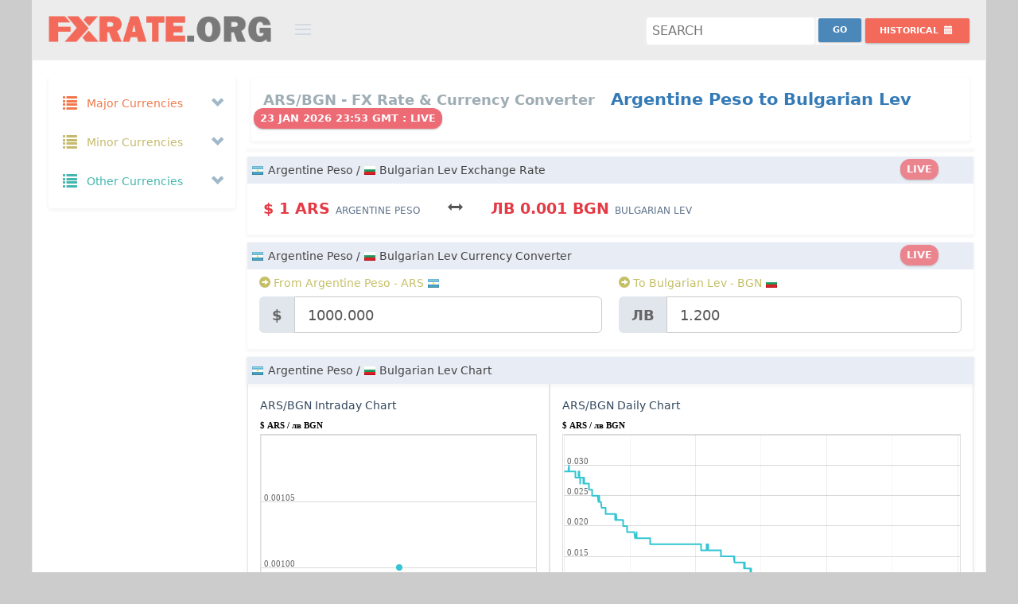

--- FILE ---
content_type: text/html; charset=UTF-8
request_url: https://fxrate.org/ARS/BGN/
body_size: 20729
content:
<!DOCTYPE html>
<!--[if IE 8]> <html lang="en" class="ie8 no-js"> <![endif]-->
<!--[if IE 9]> <html lang="en" class="ie9 no-js"> <![endif]-->
<!--[if !IE]><!-->
<html lang="en">
    <!-- BEGIN HEAD -->
    <head>
		<link rel="preconnect" href="https://cdnjs.cloudflare.com" crossorigin="">
		<link rel="preconnect" href="https://cdn.jsdelivr.net"  crossorigin="">
		<link rel="dns-prefetch" href="https://cdnjs.cloudflare.com">
		<link rel="dns-prefetch" href="https://cdn.jsdelivr.net">
        <meta charset="utf-8" />
		<title>Argentine Peso to Bulgarian Lev Exchange rate | ARS to BGN Currency Converter | Argentine Peso to Bulgarian Lev Money Converter</title>
		<meta name="description" content="Argentine Peso to Bulgarian Lev Rate Today is $1.00ARS = лв0.001BGN. ARS BGN Currency Converter. Argentine Peso to Bulgarian Lev Exchange Rates, Historical Rates & Charts" />
		<meta name="keywords" content="Argentine Peso to Bulgarian Lev Fx Rate,Argentine Peso to Bulgarian Lev Exchange Rate,ARS to BGN money converter,ARS BGN Currency Converter,Argentine Peso to Bulgarian Lev Currency Converter,Argentine Peso to Bulgarian Lev Rate,Argentine Peso to Bulgarian Lev convert currency,ARS to BGN Exchange Rates,Argentine Peso to Bulgarian Lev Currency Transfer,Argentine Peso to Bulgarian Lev Currency Conversion,Argentine Peso to Bulgarian Lev Foreign Exchange,ARS to BGN conversion" />
        <meta name="viewport" content="width=device-width, initial-scale=1" />
        <meta http-equiv="X-UA-Compatible" content="IE=edge">
        <meta name="author" content="FxRate.org" />
		<meta name="webmonitor" content="fxrate.org 1.2"/>
		<meta name="google-site-verification" content="gybtQ1rlTKKZcv85-ysWZjJxER2aoOON83C5x0X_mCI" />
		<meta name=msvalidate.01 content=3EFC39822A1C95E2EAE8A1C494E243E8>
        <!-- BEGIN GLOBAL MANDATORY STYLES -->
    	<link href="https://cdnjs.cloudflare.com/ajax/libs/twitter-bootstrap/3.2.0/css/bootstrap.min.css" rel="stylesheet" type="text/css">
        <!-- BEGIN PAGE LEVEL PLUGINS -->
        <!-- BEGIN THEME GLOBAL STYLES -->
        <link href="https://cdnjs.cloudflare.com/ajax/libs/Uniform.js/2.1.2/themes/default/css/uniform.default.min.css" rel="stylesheet" type="text/css" />
		<link href="https://cdnjs.cloudflare.com/ajax/libs/bootstrap-datepicker/1.7.1/css/bootstrap-datepicker3.min.css" rel="stylesheet" type="text/css" />
        <link href="/assets/global/css/components-md.min.css" rel="stylesheet" id="style_components" type="text/css" />
        <link href="/assets/global/css/plugins-md.min.css" rel="stylesheet" type="text/css" />
        <!-- BEGIN THEME LAYOUT STYLES -->
		<link rel="preconnect" href="https://fonts.googleapis.com">
		<link rel="preconnect" href="https://fonts.gstatic.com" crossorigin>
		<link href="https://fonts.googleapis.com/css2?family=Cantarell:ital,wght@0,400;0,700;1,400;1,700&family=Open+Sans:ital,wght@0,300..800;1,300..800&family=Roboto:ital,wght@0,100..900;1,100..900&family=Ubuntu:ital,wght@0,300;0,400;0,500;0,700;1,300;1,400;1,500;1,700&display=swap" rel="stylesheet">
		<link href="/assets/global/css/style_v1.32.css?a=5" rel="stylesheet" type="text/css" />

		
		<link rel="icon" href="/img/favicon.png" sizes="32x32" />
		<link rel="icon" href="/img/favicon.png" sizes="192x192" />
		<link rel="apple-touch-icon-precomposed" href="/img/favicon.png" />
		<link rel="shortcut icon" type="image/png" href="/img/favicon.png">
		<meta name="msapplication-TileImage" content="/img/favicon.png" />
		
<script async="async" src="https://securepubads.g.doubleclick.net/tag/js/gpt.js" type="76acd2c88087f90dc73f42ae-text/javascript"></script>
<script data-cfasync="false">

var googletag=googletag||{};
googletag.cmd=googletag.cmd||[];
var gptAdSlots=[];
var gptInterstitialSlot;
googletag.cmd.push(function(){gptInterstitialSlot = googletag.defineOutOfPageSlot("/116571439/fxrate.org_interstitial",googletag.enums.OutOfPageFormat.INTERSTITIAL).addService(googletag.pubads());

var cr=googletag.sizeMapping().
addSize([1750,600],[[900,120],[970,90],[728,90]]).
addSize([1440,600],[[900,120],[970,90],[728,90]]).
addSize([1282,600],[[900,120],[728,90]]).
addSize([1125,600],[[900,120],[728,90]]).
addSize([1025,600],[[900,120],[728,90]]).
addSize([790,600],[[750,120],[728,90],[336,280],[300,250]]).
addSize([640,600],[[600,120],[468,60],[336,280],[300,250]]).
addSize([450,600],[[420,120],[336,280],[300,250],[300,100]]).
addSize([420,600],[[390,120],[336,280],[300,250],[300,100]]).
addSize([390,600],[[360,120],[336,280],[300,250],[300,100]]).
addSize([360,600],[[330,120],[336,280],[300,250],[300,100]]).
addSize([330,600],[[300,120],[336,280],[300,250],[300,100]]).build();

var bs=googletag.sizeMapping().
addSize([1570,600],[[970,90],[728,90]]).
addSize([1440,600],[[900,120],[970,90],[728,90]]).
addSize([1280,600],[[750,120],[970,90],[728,90]]).
addSize([1025,600],[[600,120],[970,90],[728,90]]).
addSize([800,600],[[420,120],[468,60]]).
addSize([420,600],[[420,120],[300,100]]).
addSize([390,600],[[390,120],[300,100]]).
addSize([360,600],[[360,120],[300,100]]).
addSize([320,600],[[320,120],[300,100]]).build();

gptAdSlots[1]=googletag.defineSlot("/116571439/fxrate.org_content_top_responsive",[[1200,120],[900,120],[750,120],[600,120],[420,120],[390,120],[360,120],[330,120],[300,120],[970,90],[728,90],[468,60],[336,280],[300,250],[250,250],[300,100],[300,75],[300,50]],"ad_content_top_responsive").defineSizeMapping(cr).addService(googletag.pubads());
/*gptAdSlots[2]=googletag.defineSlot("/116571439/fxrate.org_content_middle_responsive",[[1200,120],[900,120],[750,120],[600,120],[420,120],[390,120],[360,120],[330,120],[300,120],[970,90],[728,90],[468,60],[336,280],[300,250],[250,250],[300,100],[300,75],[300,50]],"ad_content_middle_responsive").defineSizeMapping(cr).addService(googletag.pubads());*/
gptAdSlots[3]=googletag.defineSlot("/116571439/fxrate.org_content_bottom_responsive",[[1200,120],[900,120],[750,120],[600,120],[420,120],[390,120],[360,120],[330,120],[300,120],[970,90],[728,90],[468,60],[336,280],[300,250],[250,250],[300,100],[300,75],[300,50]],"ad_content_bottom_responsive").defineSizeMapping(cr).addService(googletag.pubads());
gptAdSlots[6]=googletag.defineSlot("/116571439/fxrate.org_bottom_sticky",[[1200,120],[900,120],[750,120],[600,120],[420,120],[390,120],[360,120],[330,120],[300,120],[970,90],[728,90],[468,60],[336,280],[300,250],[250,250],[300,100],[300,75],[300,50]],"ad_bottom_sticky").defineSizeMapping(bs).addService(googletag.pubads());
googletag.pubads().enableSingleRequest(),googletag.pubads().collapseEmptyDivs(),googletag.enableServices()});
</script>
		<style>
			body.page-md {background:#ccc;}
			.page-header.navbar{max-width: 1200px; margin:0px auto; border:1px solid #eee; background:#ececec; border-top:0;}
			.page-container{height: auto !important;   max-width: 1200px; margin:0px auto; border:1px solid #eee; background:#fff;}  
			.page-footer{max-width: 1200px;margin:0px auto;border:1px solid #222;background-color: #222;background-image: url(/img/bg.png);border-top: 0px;border-bottom: 0px;padding-bottom: 120px;height:auto;text-align:center;}
			.page-footer .page-footer-inner{color: #ddd;}
			.page-footer .page-footer-inner a {color: #f36a5a;}
			.page-footer-inner a.font-blue {color:#32c5d2 !important}
			.page-footer-inner a:hover{color:#f2f2f2 !important}
			
			.mt-element-list .list-simple.mt-list-head {padding:5px;}
			.datepicker .datepicker-days{line-height:1em}
			.datepicker table tr td, .datepicker table tr th{font-weight: bold !important;font-size: 13px;}
			.portlet{margin-bottom: 10px;}
			html, body, h1, h2, h3, h4, h5, h6{line-height: 24px;}
			.col-xs-1, .col-sm-1, .col-md-1, .col-lg-1, .col-xs-2, .col-sm-2, .col-md-2, .col-lg-2, .col-xs-3, .col-sm-3, .col-md-3, .col-lg-3, .col-xs-4, .col-sm-4, .col-md-4, .col-lg-4, .col-xs-5, .col-sm-5, .col-md-5, .col-lg-5, .col-xs-6, .col-sm-6, .col-md-6, .col-lg-6, .col-xs-7, .col-sm-7, .col-md-7, .col-lg-7, .col-xs-8, .col-sm-8, .col-md-8, .col-lg-8, .col-xs-9, .col-sm-9, .col-md-9, .col-lg-9, .col-xs-10, .col-sm-10, .col-md-10, .col-lg-10, .col-xs-11, .col-sm-11, .col-md-11, .col-lg-11, .col-xs-12, .col-sm-12, .col-md-12, .col-lg-12 {padding-right: 10px;padding-left: 10px;}
			.padding-0{padding:0px}
			.margin-0{margin:0px}
			#currency_pair_range .all_ranges{padding: 28px 0;}
			#currency_pair_range .ranges_label .range_label{font-size: 14px;font-weight: 600;padding: 6px 0;background-color:#E8ECF4}
			#currency_pair_range .range_bar .range_bar_content{font-size: 12px;font-weight: 400;}
			#currency_pair_range .range_area{padding: 14px 0 14px 0;}
			#currency_pair_range .range_area:first-child{border-left:0px;}
			#currency_pair_range .range_area:last-child{border-right:0px;}
			.tabbable-custom .tab-content{padding:0px}
			.tab-content{padding:0px;border:0}
			.tab-content .mt-element-list .list-simple.mt-list-container ul .mt-list-item{padding:5px 0}
			.tab-content .mt-element-list .list-simple.mt-list-container ul .mt-list-item .list-item-content{padding:0 25px 0 25px}
			.cc_form .form-actions{}
			.cc_form .form-actions #cc_result.label{font-size:120%}
			.tabbable-custom.cc_pairs{padding:0px}
			.tabbable-custom .nav-tabs li a, .tabbable-custom.cc_pairs .nav li a{padding: 5px 5px;border: 1px solid #ccc;border-bottom:0px;bottom: -1px;}
			.tabbable-custom.cc_pairs table td{padding:2px;font-size:13px}
			.cc_form #cc_swap.btn{margin-top: 5px;}
			.page-header.navbar .page-logo{width: 370px;padding-left: 20px;}
			.page-header.navbar .page-logo .logo-default{margin: 20px 0px 10px 0;width: 280px;}
			.page-header.navbar .page-actions{float: right;margin: 14px 20px 15px 10px;}

			.ads {text-align:center;padding:0;margin:0px auto;width:100%;border:0px solid #E7E9EE;background:#F7F7F7;max-width:100%;background:transparent;overflow: hidden;min-height:auto;max-height: 120px;height: auto;}
			.ads.nopad{padding:0;text-align:center;width:100%;}
			.ads.mt10{margin-top:10px;}
			.ads.mb10{margin-bottom:10px;}
			.ad-sidebar-top,.ad-sidebar-middle,.ad-sidebar-middle{min-height:250px;}
			#ad_bottom_sticky{position:fixed;bottom:0;left: auto;right: auto;width: 100%;height:auto;text-align: center;margin: 0px auto;z-index: 9999999999;}
			.site-info {padding-bottom:120px;}
			@media only screen and (min-width:1280px){#ad_bottom_sticky{width:728px;max-width:728px;left: calc(50% - 364px);}}
			@media only screen and (min-width:1440px){#ad_bottom_sticky{width:728px;max-width:728px;left: calc(50% - 364px);}}
			@media only screen and (min-width:1570px){#ad_bottom_sticky{width:728px;max-width:728px;left: calc(50% - 364px);}}
			@media only screen and (max-width:1024px){#ad_bottom_sticky{width:100%;max-width:100%;min-height:100px}}
			.badge{padding: 6px 8px 4px 8px;font-size: 13px !important;height: 26px;margin-top: -4px;margin-left: -12px;}
		</style>
	</head>
    <body class="page-container-bg-solid page-header-fixed page-md ">
        <!-- BEGIN HEADER -->
        <div class="page-header navbar navbar-fixed-top">
            <!-- BEGIN HEADER INNER -->
            <div class="page-header-inner ">
                <!-- BEGIN LOGO -->
                <div class="page-logo">
                    <a href="/"><img src="https://fxrate.org/img/fxrate_logo.png" alt="Fx rate" class="logo-default" /> </a>
                    <div class="menu-toggler sidebar-toggler"></div>
                    <!-- DOC: Remove the above "hide" to enable the sidebar toggler button on header -->
                </div>
                <!-- END LOGO -->
                <!-- BEGIN RESPONSIVE MENU TOGGLER -->
                <a href="javascript:;" class="menu-toggler responsive-toggler" data-toggle="collapse" data-target=".navbar-collapse"> </a>
                <!-- END RESPONSIVE MENU TOGGLER -->
                <!-- END PAGE TOP -->
            </div>
            <!-- END HEADER INNER -->
            <!-- BEGIN PAGE ACTIONS -->
            <!-- DOC: Remove "hide" class to enable the page header actions -->
            <div class="page-actions">
				<div class="btn-group" >
					<div class="search-forms" >
						<form action="index.php" method="GET">
							<input name="pair" class="search" id="search" placeholder="Search"  title="Search" required />
							<input type="submit" name="submit" value="Go" class="searchbtn btn blue-soft btn-sm " style="margin-top:-4px"/>
						</form>
					</div>
                </div>
				<div class="btn-group">
                    <button type="button" class="btn red-haze btn-sm dropdown-toggle" data-toggle="dropdown" aria-expanded="true" style="margin-top:6px">
                        <span class="hidden-sm hidden-xs">Historical </span>
                        <i class="glyphicon glyphicon-calendar"></i>
                    </button>
                    <div class="dropdown-menu dropdown-content hold-on-click">
                        <div class="date-picker" id="hd" data-date-format="yyyy-mm-dd"></div>
                    </div>
                </div>
            <!-- END PAGE ACTIONS -->
            </div>

        </div>
        <!-- END HEADER -->
		<div class="clear"></div>
        <!-- BEGIN CONTAINER -->
        <div class="page-container">
            <!-- BEGIN SIDEBAR -->
			            <div class="page-sidebar-wrapper">
                <!-- BEGIN SIDEBAR -->
                <!-- DOC: Set data-auto-scroll="false" to disable the sidebar from auto scrolling/focusing -->
                <!-- DOC: Change data-auto-speed="200" to adjust the sub menu slide up/down speed -->
                <div class="page-sidebar navbar-collapse collapse">
                    <!-- BEGIN SIDEBAR MENU -->
                    <!-- DOC: Apply "page-sidebar-menu-light" class right after "page-sidebar-menu" to enable light sidebar menu style(without borders) -->
                    <!-- DOC: Apply "page-sidebar-menu-hover-submenu" class right after "page-sidebar-menu" to enable hoverable(hover vs accordion) sub menu mode -->
                    <!-- DOC: Apply "page-sidebar-menu-closed" class right after "page-sidebar-menu" to collapse("page-sidebar-closed" class must be applied to the body element) the sidebar sub menu mode -->
                    <!-- DOC: Set data-auto-scroll="false" to disable the sidebar from auto scrolling/focusing -->
                    <!-- DOC: Set data-keep-expand="true" to keep the submenues expanded -->
                    <!-- DOC: Set data-auto-speed="200" to adjust the sub menu slide up/down speed -->
					<ul class="page-sidebar-menu" data-keep-expanded="false" data-auto-scroll="true" data-slide-speed="200">
                        <li class="nav-item start ">
                            <a href="javascript:;" class="nav-link nav-toggle">
                                <i class="glyphicon glyphicon-list font-yellow-casablanca"></i>
                                <span class="title font-yellow-casablanca">Major Currencies</span>
                                <span class="selected"></span>
                                <span class="arrow open"></span>
                            </a>
                            <ul class="sub-menu f16">
							                                <li class="nav-item start " data-value="AUD" title="Australian Dollar - AUD">
                                    <a href="/AUD/" class="nav-link ">
                                        <i class="flag au"></i>
                                        <span class="currency_title title">Australian Dollar</span>
                                        <span class="badge badge-danger">$</span>
                                    </a>
                                </li>
							                                <li class="nav-item start " data-value="BRL" title="Brazilian Real - BRL">
                                    <a href="/BRL/" class="nav-link ">
                                        <i class="flag br"></i>
                                        <span class="currency_title title">Brazilian Real</span>
                                        <span class="badge badge-danger">R$</span>
                                    </a>
                                </li>
							                                <li class="nav-item start " data-value="GBP" title="British Pound - GBP">
                                    <a href="/GBP/" class="nav-link ">
                                        <i class="flag gb"></i>
                                        <span class="currency_title title">British Pound</span>
                                        <span class="badge badge-danger">£</span>
                                    </a>
                                </li>
							                                <li class="nav-item start " data-value="CAD" title="Canadian Dollar - CAD">
                                    <a href="/CAD/" class="nav-link ">
                                        <i class="flag ca"></i>
                                        <span class="currency_title title">Canadian Dollar</span>
                                        <span class="badge badge-danger">$</span>
                                    </a>
                                </li>
							                                <li class="nav-item start " data-value="CNY" title="Chinese Yuan - CNY">
                                    <a href="/CNY/" class="nav-link ">
                                        <i class="flag cn"></i>
                                        <span class="currency_title title">Chinese Yuan</span>
                                        <span class="badge badge-danger">¥</span>
                                    </a>
                                </li>
							                                <li class="nav-item start " data-value="DKK" title="Danish Krone - DKK">
                                    <a href="/DKK/" class="nav-link ">
                                        <i class="flag dk"></i>
                                        <span class="currency_title title">Danish Krone</span>
                                        <span class="badge badge-danger">kr</span>
                                    </a>
                                </li>
							                                <li class="nav-item start " data-value="EUR" title="Euro - EUR">
                                    <a href="/EUR/" class="nav-link ">
                                        <i class="flag eu"></i>
                                        <span class="currency_title title">Euro</span>
                                        <span class="badge badge-danger">€</span>
                                    </a>
                                </li>
							                                <li class="nav-item start " data-value="HKD" title="Hong Kong Dollar - HKD">
                                    <a href="/HKD/" class="nav-link ">
                                        <i class="flag hk"></i>
                                        <span class="currency_title title">Hong Kong Dollar</span>
                                        <span class="badge badge-danger">$</span>
                                    </a>
                                </li>
							                                <li class="nav-item start " data-value="INR" title="Indian Rupee - INR">
                                    <a href="/INR/" class="nav-link ">
                                        <i class="flag in"></i>
                                        <span class="currency_title title">Indian Rupee</span>
                                        <span class="badge badge-danger">₹</span>
                                    </a>
                                </li>
							                                <li class="nav-item start " data-value="JPY" title="Japanese Yen - JPY">
                                    <a href="/JPY/" class="nav-link ">
                                        <i class="flag jp"></i>
                                        <span class="currency_title title">Japanese Yen</span>
                                        <span class="badge badge-danger">¥</span>
                                    </a>
                                </li>
							                                <li class="nav-item start " data-value="MXN" title="Mexican Peso - MXN">
                                    <a href="/MXN/" class="nav-link ">
                                        <i class="flag mx"></i>
                                        <span class="currency_title title">Mexican Peso</span>
                                        <span class="badge badge-danger">$</span>
                                    </a>
                                </li>
							                                <li class="nav-item start " data-value="NZD" title="New Zealand Dollar - NZD">
                                    <a href="/NZD/" class="nav-link ">
                                        <i class="flag nz"></i>
                                        <span class="currency_title title">New Zealand Dollar</span>
                                        <span class="badge badge-danger">$</span>
                                    </a>
                                </li>
							                                <li class="nav-item start " data-value="RUB" title="Russian Ruble - RUB">
                                    <a href="/RUB/" class="nav-link ">
                                        <i class="flag ru"></i>
                                        <span class="currency_title title">Russian Ruble</span>
                                        <span class="badge badge-danger">руб</span>
                                    </a>
                                </li>
							                                <li class="nav-item start " data-value="SAR" title="Saudi Riyal - SAR">
                                    <a href="/SAR/" class="nav-link ">
                                        <i class="flag sa"></i>
                                        <span class="currency_title title">Saudi Riyal</span>
                                        <span class="badge badge-danger">﷼</span>
                                    </a>
                                </li>
							                                <li class="nav-item start " data-value="SGD" title="Singapore Dollar - SGD">
                                    <a href="/SGD/" class="nav-link ">
                                        <i class="flag sg"></i>
                                        <span class="currency_title title">Singapore Dollar</span>
                                        <span class="badge badge-danger">$</span>
                                    </a>
                                </li>
							                                <li class="nav-item start " data-value="ZAR" title="South African Rand - ZAR">
                                    <a href="/ZAR/" class="nav-link ">
                                        <i class="flag za"></i>
                                        <span class="currency_title title">South African Rand</span>
                                        <span class="badge badge-danger">R</span>
                                    </a>
                                </li>
							                                <li class="nav-item start " data-value="SEK" title="Swedish Krona - SEK">
                                    <a href="/SEK/" class="nav-link ">
                                        <i class="flag se"></i>
                                        <span class="currency_title title">Swedish Krona</span>
                                        <span class="badge badge-danger">kr</span>
                                    </a>
                                </li>
							                                <li class="nav-item start " data-value="CHF" title="Swiss Franc - CHF">
                                    <a href="/CHF/" class="nav-link ">
                                        <i class="flag ch"></i>
                                        <span class="currency_title title">Swiss Franc</span>
                                        <span class="badge badge-danger">CHF</span>
                                    </a>
                                </li>
							                                <li class="nav-item start " data-value="USD" title="US Dollar - USD">
                                    <a href="/USD/" class="nav-link ">
                                        <i class="flag us"></i>
                                        <span class="currency_title title">US Dollar</span>
                                        <span class="badge badge-danger">$</span>
                                    </a>
                                </li>
							                            </ul>
                        </li>
                        <li class="nav-item start ">
                            <a href="javascript:;" class="nav-link nav-toggle">
                                <i class="glyphicon glyphicon-list font-yellow-mint"></i>
                                <span class="title font-yellow-mint">Minor Currencies</span>
                                <span class="arrow open"></span>
                            </a>
                            <ul class="sub-menu f16">
							                                <li class="nav-item start " data-value="AFN" title="Afghan Afghani - AFN">
                                    <a href="/AFN/" class="nav-link ">
                                        <i class="flag af"></i>
                                        <span class="currency_title title">Afghan Afghani</span>
                                        <span class="badge badge-danger">؋</span>
                                    </a>
                                </li>
							                                <li class="nav-item start " data-value="ALL" title="Albanian Lek - ALL">
                                    <a href="/ALL/" class="nav-link ">
                                        <i class="flag al"></i>
                                        <span class="currency_title title">Albanian Lek</span>
                                        <span class="badge badge-danger">Lek</span>
                                    </a>
                                </li>
							                                <li class="nav-item start " data-value="ARS" title="Argentine Peso - ARS">
                                    <a href="/ARS/" class="nav-link ">
                                        <i class="flag ar"></i>
                                        <span class="currency_title title">Argentine Peso</span>
                                        <span class="badge badge-danger">$</span>
                                    </a>
                                </li>
							                                <li class="nav-item start " data-value="AWG" title="Aruban Florin - AWG">
                                    <a href="/AWG/" class="nav-link ">
                                        <i class="flag aw"></i>
                                        <span class="currency_title title">Aruban Florin</span>
                                        <span class="badge badge-danger">ƒ</span>
                                    </a>
                                </li>
							                                <li class="nav-item start " data-value="AZN" title="Azerbaijani Manat - AZN">
                                    <a href="/AZN/" class="nav-link ">
                                        <i class="flag az"></i>
                                        <span class="currency_title title">Azerbaijani Manat</span>
                                        <span class="badge badge-danger">ман</span>
                                    </a>
                                </li>
							                                <li class="nav-item start " data-value="BSD" title="Bahamian Dollar - BSD">
                                    <a href="/BSD/" class="nav-link ">
                                        <i class="flag bs"></i>
                                        <span class="currency_title title">Bahamian Dollar</span>
                                        <span class="badge badge-danger">$</span>
                                    </a>
                                </li>
							                                <li class="nav-item start " data-value="BBD" title="Barbadian Dollar - BBD">
                                    <a href="/BBD/" class="nav-link ">
                                        <i class="flag bb"></i>
                                        <span class="currency_title title">Barbadian Dollar</span>
                                        <span class="badge badge-danger">$</span>
                                    </a>
                                </li>
							                                <li class="nav-item start " data-value="BYR" title="Belarusian Ruble - BYR">
                                    <a href="/BYR/" class="nav-link ">
                                        <i class="flag by"></i>
                                        <span class="currency_title title">Belarusian Ruble</span>
                                        <span class="badge badge-danger">p.</span>
                                    </a>
                                </li>
							                                <li class="nav-item start " data-value="BZD" title="Belize Dollar - BZD">
                                    <a href="/BZD/" class="nav-link ">
                                        <i class="flag bz"></i>
                                        <span class="currency_title title">Belize Dollar</span>
                                        <span class="badge badge-danger">BZ$</span>
                                    </a>
                                </li>
							                                <li class="nav-item start " data-value="BMD" title="Bermudian Dollar - BMD">
                                    <a href="/BMD/" class="nav-link ">
                                        <i class="flag bm"></i>
                                        <span class="currency_title title">Bermudian Dollar</span>
                                        <span class="badge badge-danger">$</span>
                                    </a>
                                </li>
							                                <li class="nav-item start " data-value="BOB" title="Bolivian Boliviano - BOB">
                                    <a href="/BOB/" class="nav-link ">
                                        <i class="flag bo"></i>
                                        <span class="currency_title title">Bolivian Boliviano</span>
                                        <span class="badge badge-danger">$b</span>
                                    </a>
                                </li>
							                                <li class="nav-item start " data-value="BAM" title="Bosnia And Herzegovina Mark - BAM">
                                    <a href="/BAM/" class="nav-link ">
                                        <i class="flag ba"></i>
                                        <span class="currency_title title">Bosnia And Herzegovina Mark</span>
                                        <span class="badge badge-danger">KM</span>
                                    </a>
                                </li>
							                                <li class="nav-item start " data-value="BWP" title="Botswana Pula - BWP">
                                    <a href="/BWP/" class="nav-link ">
                                        <i class="flag bw"></i>
                                        <span class="currency_title title">Botswana Pula</span>
                                        <span class="badge badge-danger">P</span>
                                    </a>
                                </li>
							                                <li class="nav-item start " data-value="BND" title="Brunei Dollar - BND">
                                    <a href="/BND/" class="nav-link ">
                                        <i class="flag bn"></i>
                                        <span class="currency_title title">Brunei Dollar</span>
                                        <span class="badge badge-danger">$</span>
                                    </a>
                                </li>
							                                <li class="nav-item start " data-value="BGN" title="Bulgarian Lev - BGN">
                                    <a href="/BGN/" class="nav-link ">
                                        <i class="flag bg"></i>
                                        <span class="currency_title title">Bulgarian Lev</span>
                                        <span class="badge badge-danger">лв</span>
                                    </a>
                                </li>
							                                <li class="nav-item start " data-value="KHR" title="Cambodian Riel - KHR">
                                    <a href="/KHR/" class="nav-link ">
                                        <i class="flag kh"></i>
                                        <span class="currency_title title">Cambodian Riel</span>
                                        <span class="badge badge-danger">៛</span>
                                    </a>
                                </li>
							                                <li class="nav-item start " data-value="KYD" title="Cayman Islands Dollar - KYD">
                                    <a href="/KYD/" class="nav-link ">
                                        <i class="flag ky"></i>
                                        <span class="currency_title title">Cayman Islands Dollar</span>
                                        <span class="badge badge-danger">$</span>
                                    </a>
                                </li>
							                                <li class="nav-item start " data-value="CLP" title="Chilean Peso - CLP">
                                    <a href="/CLP/" class="nav-link ">
                                        <i class="flag cl"></i>
                                        <span class="currency_title title">Chilean Peso</span>
                                        <span class="badge badge-danger">$</span>
                                    </a>
                                </li>
							                                <li class="nav-item start " data-value="COP" title="Colombian Peso - COP">
                                    <a href="/COP/" class="nav-link ">
                                        <i class="flag co"></i>
                                        <span class="currency_title title">Colombian Peso</span>
                                        <span class="badge badge-danger">$</span>
                                    </a>
                                </li>
							                                <li class="nav-item start " data-value="CRC" title="Costa Rican Colon - CRC">
                                    <a href="/CRC/" class="nav-link ">
                                        <i class="flag cr"></i>
                                        <span class="currency_title title">Costa Rican Colon</span>
                                        <span class="badge badge-danger">₡</span>
                                    </a>
                                </li>
							                                <li class="nav-item start " data-value="HRK" title="Croatian Kuna - HRK">
                                    <a href="/HRK/" class="nav-link ">
                                        <i class="flag hr"></i>
                                        <span class="currency_title title">Croatian Kuna</span>
                                        <span class="badge badge-danger">kn</span>
                                    </a>
                                </li>
							                                <li class="nav-item start " data-value="CUP" title="Cuban Peso - CUP">
                                    <a href="/CUP/" class="nav-link ">
                                        <i class="flag cu"></i>
                                        <span class="currency_title title">Cuban Peso</span>
                                        <span class="badge badge-danger">₱</span>
                                    </a>
                                </li>
							                                <li class="nav-item start " data-value="CZK" title="Czech Koruna - CZK">
                                    <a href="/CZK/" class="nav-link ">
                                        <i class="flag cz"></i>
                                        <span class="currency_title title">Czech Koruna</span>
                                        <span class="badge badge-danger">Kč</span>
                                    </a>
                                </li>
							                                <li class="nav-item start " data-value="DOP" title="Dominican Peso - DOP">
                                    <a href="/DOP/" class="nav-link ">
                                        <i class="flag do"></i>
                                        <span class="currency_title title">Dominican Peso</span>
                                        <span class="badge badge-danger">₱</span>
                                    </a>
                                </li>
							                                <li class="nav-item start " data-value="XCD" title="East Caribbean Dollar - XCD">
                                    <a href="/XCD/" class="nav-link ">
                                        <i class="flag dm"></i>
                                        <span class="currency_title title">East Caribbean Dollar</span>
                                        <span class="badge badge-danger">$</span>
                                    </a>
                                </li>
							                                <li class="nav-item start " data-value="EGP" title="Egyptian Pound - EGP">
                                    <a href="/EGP/" class="nav-link ">
                                        <i class="flag eg"></i>
                                        <span class="currency_title title">Egyptian Pound</span>
                                        <span class="badge badge-danger">£</span>
                                    </a>
                                </li>
							                                <li class="nav-item start " data-value="FKP" title="Falkland Islands Pound - FKP">
                                    <a href="/FKP/" class="nav-link ">
                                        <i class="flag fk"></i>
                                        <span class="currency_title title">Falkland Islands Pound</span>
                                        <span class="badge badge-danger">£</span>
                                    </a>
                                </li>
							                                <li class="nav-item start " data-value="FJD" title="Fijian Dollar - FJD">
                                    <a href="/FJD/" class="nav-link ">
                                        <i class="flag fj"></i>
                                        <span class="currency_title title">Fijian Dollar</span>
                                        <span class="badge badge-danger">$</span>
                                    </a>
                                </li>
							                                <li class="nav-item start " data-value="GHS" title="Ghana Cedi - GHS">
                                    <a href="/GHS/" class="nav-link ">
                                        <i class="flag gh"></i>
                                        <span class="currency_title title">Ghana Cedi</span>
                                        <span class="badge badge-danger">¢</span>
                                    </a>
                                </li>
							                                <li class="nav-item start " data-value="GIP" title="Gibraltar Pound - GIP">
                                    <a href="/GIP/" class="nav-link ">
                                        <i class="flag gi"></i>
                                        <span class="currency_title title">Gibraltar Pound</span>
                                        <span class="badge badge-danger">£</span>
                                    </a>
                                </li>
							                                <li class="nav-item start " data-value="GTQ" title="Guatemalan Quetzal - GTQ">
                                    <a href="/GTQ/" class="nav-link ">
                                        <i class="flag gt"></i>
                                        <span class="currency_title title">Guatemalan Quetzal</span>
                                        <span class="badge badge-danger">Q</span>
                                    </a>
                                </li>
							                                <li class="nav-item start " data-value="GYD" title="Guyanese Dollar - GYD">
                                    <a href="/GYD/" class="nav-link ">
                                        <i class="flag gy"></i>
                                        <span class="currency_title title">Guyanese Dollar</span>
                                        <span class="badge badge-danger">$</span>
                                    </a>
                                </li>
							                                <li class="nav-item start " data-value="HNL" title="Honduran Lempira - HNL">
                                    <a href="/HNL/" class="nav-link ">
                                        <i class="flag hn"></i>
                                        <span class="currency_title title">Honduran Lempira</span>
                                        <span class="badge badge-danger">L</span>
                                    </a>
                                </li>
							                                <li class="nav-item start " data-value="HUF" title="Hungarian Forint - HUF">
                                    <a href="/HUF/" class="nav-link ">
                                        <i class="flag hu"></i>
                                        <span class="currency_title title">Hungarian Forint</span>
                                        <span class="badge badge-danger">Ft</span>
                                    </a>
                                </li>
							                                <li class="nav-item start " data-value="ISK" title="Icelandic Krona - ISK">
                                    <a href="/ISK/" class="nav-link ">
                                        <i class="flag is"></i>
                                        <span class="currency_title title">Icelandic Krona</span>
                                        <span class="badge badge-danger">kr</span>
                                    </a>
                                </li>
							                                <li class="nav-item start " data-value="IDR" title="Indonesian Rupiah - IDR">
                                    <a href="/IDR/" class="nav-link ">
                                        <i class="flag id"></i>
                                        <span class="currency_title title">Indonesian Rupiah</span>
                                        <span class="badge badge-danger">Rp</span>
                                    </a>
                                </li>
							                                <li class="nav-item start " data-value="IRR" title="Iranian Rial - IRR">
                                    <a href="/IRR/" class="nav-link ">
                                        <i class="flag ir"></i>
                                        <span class="currency_title title">Iranian Rial</span>
                                        <span class="badge badge-danger">﷼</span>
                                    </a>
                                </li>
							                                <li class="nav-item start " data-value="ILS" title="Israeli New Shekel - ILS">
                                    <a href="/ILS/" class="nav-link ">
                                        <i class="flag il"></i>
                                        <span class="currency_title title">Israeli New Shekel</span>
                                        <span class="badge badge-danger">₪</span>
                                    </a>
                                </li>
							                                <li class="nav-item start " data-value="JMD" title="Jamaican Dollar - JMD">
                                    <a href="/JMD/" class="nav-link ">
                                        <i class="flag jm"></i>
                                        <span class="currency_title title">Jamaican Dollar</span>
                                        <span class="badge badge-danger">J$</span>
                                    </a>
                                </li>
							                                <li class="nav-item start " data-value="JEP" title="Jersey Pound - JEP">
                                    <a href="/JEP/" class="nav-link ">
                                        <i class="flag je"></i>
                                        <span class="currency_title title">Jersey Pound</span>
                                        <span class="badge badge-danger">£</span>
                                    </a>
                                </li>
							                                <li class="nav-item start " data-value="KZT" title="Kazakhstani Tenge - KZT">
                                    <a href="/KZT/" class="nav-link ">
                                        <i class="flag kz"></i>
                                        <span class="currency_title title">Kazakhstani Tenge</span>
                                        <span class="badge badge-danger">лв</span>
                                    </a>
                                </li>
							                                <li class="nav-item start " data-value="KGS" title="Kyrgyzstani Som - KGS">
                                    <a href="/KGS/" class="nav-link ">
                                        <i class="flag kg"></i>
                                        <span class="currency_title title">Kyrgyzstani Som</span>
                                        <span class="badge badge-danger">лв</span>
                                    </a>
                                </li>
							                                <li class="nav-item start " data-value="LAK" title="Lao Kip - LAK">
                                    <a href="/LAK/" class="nav-link ">
                                        <i class="flag la"></i>
                                        <span class="currency_title title">Lao Kip</span>
                                        <span class="badge badge-danger">₭</span>
                                    </a>
                                </li>
							                                <li class="nav-item start " data-value="LBP" title="Lebanese Pound - LBP">
                                    <a href="/LBP/" class="nav-link ">
                                        <i class="flag lb"></i>
                                        <span class="currency_title title">Lebanese Pound</span>
                                        <span class="badge badge-danger">£</span>
                                    </a>
                                </li>
							                                <li class="nav-item start " data-value="LRD" title="Liberian Dollar - LRD">
                                    <a href="/LRD/" class="nav-link ">
                                        <i class="flag lr"></i>
                                        <span class="currency_title title">Liberian Dollar</span>
                                        <span class="badge badge-danger">$</span>
                                    </a>
                                </li>
							                                <li class="nav-item start " data-value="MKD" title="Macedonian Denar - MKD">
                                    <a href="/MKD/" class="nav-link ">
                                        <i class="flag mk"></i>
                                        <span class="currency_title title">Macedonian Denar</span>
                                        <span class="badge badge-danger">ден</span>
                                    </a>
                                </li>
							                                <li class="nav-item start " data-value="MYR" title="Malaysian Ringgit - MYR">
                                    <a href="/MYR/" class="nav-link ">
                                        <i class="flag my"></i>
                                        <span class="currency_title title">Malaysian Ringgit</span>
                                        <span class="badge badge-danger">RM</span>
                                    </a>
                                </li>
							                                <li class="nav-item start " data-value="IMP" title="Manx Pound - IMP">
                                    <a href="/IMP/" class="nav-link ">
                                        <i class="flag im"></i>
                                        <span class="currency_title title">Manx Pound</span>
                                        <span class="badge badge-danger"></span>
                                    </a>
                                </li>
							                                <li class="nav-item start " data-value="MUR" title="Mauritian Rupee - MUR">
                                    <a href="/MUR/" class="nav-link ">
                                        <i class="flag mu"></i>
                                        <span class="currency_title title">Mauritian Rupee</span>
                                        <span class="badge badge-danger">₨</span>
                                    </a>
                                </li>
							                                <li class="nav-item start " data-value="MNT" title="Mongolian Togrog - MNT">
                                    <a href="/MNT/" class="nav-link ">
                                        <i class="flag mn"></i>
                                        <span class="currency_title title">Mongolian Togrog</span>
                                        <span class="badge badge-danger">₮</span>
                                    </a>
                                </li>
							                                <li class="nav-item start " data-value="MZN" title="Mozambican Metical - MZN">
                                    <a href="/MZN/" class="nav-link ">
                                        <i class="flag mz"></i>
                                        <span class="currency_title title">Mozambican Metical</span>
                                        <span class="badge badge-danger">MT</span>
                                    </a>
                                </li>
							                                <li class="nav-item start " data-value="NAD" title="Namibian Dollar - NAD">
                                    <a href="/NAD/" class="nav-link ">
                                        <i class="flag na"></i>
                                        <span class="currency_title title">Namibian Dollar</span>
                                        <span class="badge badge-danger">$</span>
                                    </a>
                                </li>
							                                <li class="nav-item start " data-value="NPR" title="Nepalese Rupee - NPR">
                                    <a href="/NPR/" class="nav-link ">
                                        <i class="flag np"></i>
                                        <span class="currency_title title">Nepalese Rupee</span>
                                        <span class="badge badge-danger">₨</span>
                                    </a>
                                </li>
							                                <li class="nav-item start " data-value="ANG" title="Netherlands Antillean Guilder - ANG">
                                    <a href="/ANG/" class="nav-link ">
                                        <i class="flag sx"></i>
                                        <span class="currency_title title">Netherlands Antillean Guilder</span>
                                        <span class="badge badge-danger">ƒ</span>
                                    </a>
                                </li>
							                                <li class="nav-item start " data-value="TWD" title="New Taiwan Dollar - TWD">
                                    <a href="/TWD/" class="nav-link ">
                                        <i class="flag tw"></i>
                                        <span class="currency_title title">New Taiwan Dollar</span>
                                        <span class="badge badge-danger">NT$</span>
                                    </a>
                                </li>
							                                <li class="nav-item start " data-value="NIO" title="Nicaraguan Cordoba - NIO">
                                    <a href="/NIO/" class="nav-link ">
                                        <i class="flag ni"></i>
                                        <span class="currency_title title">Nicaraguan Cordoba</span>
                                        <span class="badge badge-danger">C$</span>
                                    </a>
                                </li>
							                                <li class="nav-item start " data-value="NGN" title="Nigerian Naira - NGN">
                                    <a href="/NGN/" class="nav-link ">
                                        <i class="flag ng"></i>
                                        <span class="currency_title title">Nigerian Naira</span>
                                        <span class="badge badge-danger">₦</span>
                                    </a>
                                </li>
							                                <li class="nav-item start " data-value="KPW" title="North Korean Won - KPW">
                                    <a href="/KPW/" class="nav-link ">
                                        <i class="flag kp"></i>
                                        <span class="currency_title title">North Korean Won</span>
                                        <span class="badge badge-danger">₩</span>
                                    </a>
                                </li>
							                                <li class="nav-item start " data-value="NOK" title="Norwegian Krone - NOK">
                                    <a href="/NOK/" class="nav-link ">
                                        <i class="flag no"></i>
                                        <span class="currency_title title">Norwegian Krone</span>
                                        <span class="badge badge-danger">kr</span>
                                    </a>
                                </li>
							                                <li class="nav-item start " data-value="OMR" title="Omani Rial - OMR">
                                    <a href="/OMR/" class="nav-link ">
                                        <i class="flag om"></i>
                                        <span class="currency_title title">Omani Rial</span>
                                        <span class="badge badge-danger">﷼</span>
                                    </a>
                                </li>
							                                <li class="nav-item start " data-value="PKR" title="Pakistani Rupee - PKR">
                                    <a href="/PKR/" class="nav-link ">
                                        <i class="flag pk"></i>
                                        <span class="currency_title title">Pakistani Rupee</span>
                                        <span class="badge badge-danger">₨</span>
                                    </a>
                                </li>
							                                <li class="nav-item start " data-value="PAB" title="Panamanian Balboa - PAB">
                                    <a href="/PAB/" class="nav-link ">
                                        <i class="flag pa"></i>
                                        <span class="currency_title title">Panamanian Balboa</span>
                                        <span class="badge badge-danger">B/.</span>
                                    </a>
                                </li>
							                                <li class="nav-item start " data-value="PYG" title="Paraguayan Guarani - PYG">
                                    <a href="/PYG/" class="nav-link ">
                                        <i class="flag py"></i>
                                        <span class="currency_title title">Paraguayan Guarani</span>
                                        <span class="badge badge-danger">Gs</span>
                                    </a>
                                </li>
							                                <li class="nav-item start " data-value="PEN" title="Peruvian Nuevo Sol - PEN">
                                    <a href="/PEN/" class="nav-link ">
                                        <i class="flag pe"></i>
                                        <span class="currency_title title">Peruvian Nuevo Sol</span>
                                        <span class="badge badge-danger">S/.</span>
                                    </a>
                                </li>
							                                <li class="nav-item start " data-value="PHP" title="Philippine Peso - PHP">
                                    <a href="/PHP/" class="nav-link ">
                                        <i class="flag ph"></i>
                                        <span class="currency_title title">Philippine Peso</span>
                                        <span class="badge badge-danger">₱</span>
                                    </a>
                                </li>
							                                <li class="nav-item start " data-value="PLN" title="Polish Zloty - PLN">
                                    <a href="/PLN/" class="nav-link ">
                                        <i class="flag pl"></i>
                                        <span class="currency_title title">Polish Zloty</span>
                                        <span class="badge badge-danger">zł</span>
                                    </a>
                                </li>
							                                <li class="nav-item start " data-value="QAR" title="Qatari Riyal - QAR">
                                    <a href="/QAR/" class="nav-link ">
                                        <i class="flag qa"></i>
                                        <span class="currency_title title">Qatari Riyal</span>
                                        <span class="badge badge-danger">﷼</span>
                                    </a>
                                </li>
							                                <li class="nav-item start " data-value="RON" title="Romanian Leu - RON">
                                    <a href="/RON/" class="nav-link ">
                                        <i class="flag ro"></i>
                                        <span class="currency_title title">Romanian Leu</span>
                                        <span class="badge badge-danger">lei</span>
                                    </a>
                                </li>
							                                <li class="nav-item start " data-value="SHP" title="Saint Helena Pound - SHP">
                                    <a href="/SHP/" class="nav-link ">
                                        <i class="flag sh"></i>
                                        <span class="currency_title title">Saint Helena Pound</span>
                                        <span class="badge badge-danger">£</span>
                                    </a>
                                </li>
							                                <li class="nav-item start " data-value="RSD" title="Serbian Dinar - RSD">
                                    <a href="/RSD/" class="nav-link ">
                                        <i class="flag rs"></i>
                                        <span class="currency_title title">Serbian Dinar</span>
                                        <span class="badge badge-danger">дин.</span>
                                    </a>
                                </li>
							                                <li class="nav-item start " data-value="SCR" title="Seychellois Rupee - SCR">
                                    <a href="/SCR/" class="nav-link ">
                                        <i class="flag sc"></i>
                                        <span class="currency_title title">Seychellois Rupee</span>
                                        <span class="badge badge-danger">₨</span>
                                    </a>
                                </li>
							                                <li class="nav-item start " data-value="SBD" title="Solomon Islands Dollar - SBD">
                                    <a href="/SBD/" class="nav-link ">
                                        <i class="flag sb"></i>
                                        <span class="currency_title title">Solomon Islands Dollar</span>
                                        <span class="badge badge-danger">$</span>
                                    </a>
                                </li>
							                                <li class="nav-item start " data-value="SOS" title="Somaliland Shilling - SOS">
                                    <a href="/SOS/" class="nav-link ">
                                        <i class="flag so"></i>
                                        <span class="currency_title title">Somaliland Shilling</span>
                                        <span class="badge badge-danger">S</span>
                                    </a>
                                </li>
							                                <li class="nav-item start " data-value="KRW" title="South Korean Won - KRW">
                                    <a href="/KRW/" class="nav-link ">
                                        <i class="flag kr"></i>
                                        <span class="currency_title title">South Korean Won</span>
                                        <span class="badge badge-danger">₩</span>
                                    </a>
                                </li>
							                                <li class="nav-item start " data-value="LKR" title="Sri Lankan Rupee - LKR">
                                    <a href="/LKR/" class="nav-link ">
                                        <i class="flag lk"></i>
                                        <span class="currency_title title">Sri Lankan Rupee</span>
                                        <span class="badge badge-danger">₨</span>
                                    </a>
                                </li>
							                                <li class="nav-item start " data-value="SRD" title="Surinamese Dollar - SRD">
                                    <a href="/SRD/" class="nav-link ">
                                        <i class="flag sr"></i>
                                        <span class="currency_title title">Surinamese Dollar</span>
                                        <span class="badge badge-danger">$</span>
                                    </a>
                                </li>
							                                <li class="nav-item start " data-value="SYP" title="Syrian Pound - SYP">
                                    <a href="/SYP/" class="nav-link ">
                                        <i class="flag sy"></i>
                                        <span class="currency_title title">Syrian Pound</span>
                                        <span class="badge badge-danger">£</span>
                                    </a>
                                </li>
							                                <li class="nav-item start " data-value="THB" title="Thai Baht - THB">
                                    <a href="/THB/" class="nav-link ">
                                        <i class="flag th"></i>
                                        <span class="currency_title title">Thai Baht</span>
                                        <span class="badge badge-danger">฿</span>
                                    </a>
                                </li>
							                                <li class="nav-item start " data-value="TTD" title="Trinidad And Tobago Dollar - TTD">
                                    <a href="/TTD/" class="nav-link ">
                                        <i class="flag tt"></i>
                                        <span class="currency_title title">Trinidad And Tobago Dollar</span>
                                        <span class="badge badge-danger">TT$</span>
                                    </a>
                                </li>
							                                <li class="nav-item start " data-value="TRY" title="Turkish Lira - TRY">
                                    <a href="/TRY/" class="nav-link ">
                                        <i class="flag tr"></i>
                                        <span class="currency_title title">Turkish Lira</span>
                                        <span class="badge badge-danger"></span>
                                    </a>
                                </li>
							                                <li class="nav-item start " data-value="UAH" title="Ukrainian Hryvnia - UAH">
                                    <a href="/UAH/" class="nav-link ">
                                        <i class="flag ua"></i>
                                        <span class="currency_title title">Ukrainian Hryvnia</span>
                                        <span class="badge badge-danger">₴</span>
                                    </a>
                                </li>
							                                <li class="nav-item start " data-value="UYU" title="Uruguayan Peso - UYU">
                                    <a href="/UYU/" class="nav-link ">
                                        <i class="flag uy"></i>
                                        <span class="currency_title title">Uruguayan Peso</span>
                                        <span class="badge badge-danger">$U</span>
                                    </a>
                                </li>
							                                <li class="nav-item start " data-value="UZS" title="Uzbekistani Som - UZS">
                                    <a href="/UZS/" class="nav-link ">
                                        <i class="flag uz"></i>
                                        <span class="currency_title title">Uzbekistani Som</span>
                                        <span class="badge badge-danger">лв</span>
                                    </a>
                                </li>
							                                <li class="nav-item start " data-value="VEF" title="Venezuelan Bol - VEF">
                                    <a href="/VEF/" class="nav-link ">
                                        <i class="flag ve"></i>
                                        <span class="currency_title title">Venezuelan Bol</span>
                                        <span class="badge badge-danger">Bs</span>
                                    </a>
                                </li>
							                                <li class="nav-item start " data-value="VND" title="Vietnamese Dong - VND">
                                    <a href="/VND/" class="nav-link ">
                                        <i class="flag vn"></i>
                                        <span class="currency_title title">Vietnamese Dong</span>
                                        <span class="badge badge-danger">₫</span>
                                    </a>
                                </li>
							                                <li class="nav-item start " data-value="YER" title="Yemeni Rial - YER">
                                    <a href="/YER/" class="nav-link ">
                                        <i class="flag ye"></i>
                                        <span class="currency_title title">Yemeni Rial</span>
                                        <span class="badge badge-danger">﷼</span>
                                    </a>
                                </li>
							                            </ul>
                        </li>
                        <li class="nav-item start ">
                            <a href="javascript:;" class="nav-link nav-toggle">
                                <i class="glyphicon glyphicon-list font-green-haze"></i>
                                <span class="title font-green-haze">Other Currencies</span>
                                <span class="arrow open"></span>
                            </a>
                            <ul class="sub-menu f16">
							                                <li class="nav-item start " data-value="ABK" title="Abkhazian Apsar - ABK">
                                    <a href="/ABK/" class="nav-link ">
                                        <i class="flag ab"></i>
                                        <span class="currency_title title">Abkhazian Apsar</span>
                                        <span class="badge badge-danger">аҧсар</span>
                                    </a>
                                </li>
							                                <li class="nav-item start " data-value="DZD" title="Algerian Dinar - DZD">
                                    <a href="/DZD/" class="nav-link ">
                                        <i class="flag dz"></i>
                                        <span class="currency_title title">Algerian Dinar</span>
                                        <span class="badge badge-danger">د.ج</span>
                                    </a>
                                </li>
							                                <li class="nav-item start " data-value="AOA" title="Angolan Kwanza - AOA">
                                    <a href="/AOA/" class="nav-link ">
                                        <i class="flag ao"></i>
                                        <span class="currency_title title">Angolan Kwanza</span>
                                        <span class="badge badge-danger">Kz</span>
                                    </a>
                                </li>
							                                <li class="nav-item start " data-value="AMD" title="Armenian Dram - AMD">
                                    <a href="/AMD/" class="nav-link ">
                                        <i class="flag am"></i>
                                        <span class="currency_title title">Armenian Dram</span>
                                        <span class="badge badge-danger"></span>
                                    </a>
                                </li>
							                                <li class="nav-item start " data-value="BHD" title="Bahraini Dinar - BHD">
                                    <a href="/BHD/" class="nav-link ">
                                        <i class="flag bh"></i>
                                        <span class="currency_title title">Bahraini Dinar</span>
                                        <span class="badge badge-danger">.د.ب</span>
                                    </a>
                                </li>
							                                <li class="nav-item start " data-value="BDT" title="Bangladeshi Taka - BDT">
                                    <a href="/BDT/" class="nav-link ">
                                        <i class="flag bd"></i>
                                        <span class="currency_title title">Bangladeshi Taka</span>
                                        <span class="badge badge-danger">৳</span>
                                    </a>
                                </li>
							                                <li class="nav-item start " data-value="BTN" title="Bhutanese Ngultrum - BTN">
                                    <a href="/BTN/" class="nav-link ">
                                        <i class="flag bt"></i>
                                        <span class="currency_title title">Bhutanese Ngultrum</span>
                                        <span class="badge badge-danger">Nu.</span>
                                    </a>
                                </li>
							                                <li class="nav-item start " data-value="MMK" title="Burmese Kyat - MMK">
                                    <a href="/MMK/" class="nav-link ">
                                        <i class="flag mm"></i>
                                        <span class="currency_title title">Burmese Kyat</span>
                                        <span class="badge badge-danger">Ks</span>
                                    </a>
                                </li>
							                                <li class="nav-item start " data-value="BIF" title="Burundian Franc - BIF">
                                    <a href="/BIF/" class="nav-link ">
                                        <i class="flag bi"></i>
                                        <span class="currency_title title">Burundian Franc</span>
                                        <span class="badge badge-danger">Fr</span>
                                    </a>
                                </li>
							                                <li class="nav-item start " data-value="CVE" title="Cape Verdean Escudo - CVE">
                                    <a href="/CVE/" class="nav-link ">
                                        <i class="flag cv"></i>
                                        <span class="currency_title title">Cape Verdean Escudo</span>
                                        <span class="badge badge-danger">Esc</span>
                                    </a>
                                </li>
							                                <li class="nav-item start " data-value="XAF" title="Central African CFA Franc - XAF">
                                    <a href="/XAF/" class="nav-link ">
                                        <i class="flag cf"></i>
                                        <span class="currency_title title">Central African CFA Franc</span>
                                        <span class="badge badge-danger">Fr</span>
                                    </a>
                                </li>
							                                <li class="nav-item start " data-value="XPF" title="CFP Franc - XPF">
                                    <a href="/XPF/" class="nav-link ">
                                        <i class="flag pf"></i>
                                        <span class="currency_title title">CFP Franc</span>
                                        <span class="badge badge-danger">Fr</span>
                                    </a>
                                </li>
							                                <li class="nav-item start " data-value="KMF" title="Comorian Franc - KMF">
                                    <a href="/KMF/" class="nav-link ">
                                        <i class="flag km"></i>
                                        <span class="currency_title title">Comorian Franc</span>
                                        <span class="badge badge-danger">Fr</span>
                                    </a>
                                </li>
							                                <li class="nav-item start " data-value="CDF" title="Congolese Franc - CDF">
                                    <a href="/CDF/" class="nav-link ">
                                        <i class="flag cd"></i>
                                        <span class="currency_title title">Congolese Franc</span>
                                        <span class="badge badge-danger">Fr</span>
                                    </a>
                                </li>
							                                <li class="nav-item start " data-value="CUC" title="Cuban Convertible Peso - CUC">
                                    <a href="/CUC/" class="nav-link ">
                                        <i class="flag cu"></i>
                                        <span class="currency_title title">Cuban Convertible Peso</span>
                                        <span class="badge badge-danger">₱</span>
                                    </a>
                                </li>
							                                <li class="nav-item start " data-value="DJF" title="Djiboutian Franc - DJF">
                                    <a href="/DJF/" class="nav-link ">
                                        <i class="flag dj"></i>
                                        <span class="currency_title title">Djiboutian Franc</span>
                                        <span class="badge badge-danger">Fr</span>
                                    </a>
                                </li>
							                                <li class="nav-item start " data-value="ERN" title="Eritrean Nakfa - ERN">
                                    <a href="/ERN/" class="nav-link ">
                                        <i class="flag er"></i>
                                        <span class="currency_title title">Eritrean Nakfa</span>
                                        <span class="badge badge-danger">Nfk</span>
                                    </a>
                                </li>
							                                <li class="nav-item start " data-value="ETB" title="Ethiopian Birr - ETB">
                                    <a href="/ETB/" class="nav-link ">
                                        <i class="flag et"></i>
                                        <span class="currency_title title">Ethiopian Birr</span>
                                        <span class="badge badge-danger">Br</span>
                                    </a>
                                </li>
							                                <li class="nav-item start " data-value="GMD" title="Gambian Dalasi - GMD">
                                    <a href="/GMD/" class="nav-link ">
                                        <i class="flag gm"></i>
                                        <span class="currency_title title">Gambian Dalasi</span>
                                        <span class="badge badge-danger">D</span>
                                    </a>
                                </li>
							                                <li class="nav-item start " data-value="GEL" title="Georgian Lari - GEL">
                                    <a href="/GEL/" class="nav-link ">
                                        <i class="flag ge"></i>
                                        <span class="currency_title title">Georgian Lari</span>
                                        <span class="badge badge-danger">ლ</span>
                                    </a>
                                </li>
							                                <li class="nav-item start " data-value="GNF" title="Guinean Franc - GNF">
                                    <a href="/GNF/" class="nav-link ">
                                        <i class="flag gn"></i>
                                        <span class="currency_title title">Guinean Franc</span>
                                        <span class="badge badge-danger">Fr</span>
                                    </a>
                                </li>
							                                <li class="nav-item start " data-value="HTG" title="Haitian Gourde - HTG">
                                    <a href="/HTG/" class="nav-link ">
                                        <i class="flag ht"></i>
                                        <span class="currency_title title">Haitian Gourde</span>
                                        <span class="badge badge-danger">G</span>
                                    </a>
                                </li>
							                                <li class="nav-item start " data-value="IQD" title="Iraqi Dinar - IQD">
                                    <a href="/IQD/" class="nav-link ">
                                        <i class="flag iq"></i>
                                        <span class="currency_title title">Iraqi Dinar</span>
                                        <span class="badge badge-danger">ع.د</span>
                                    </a>
                                </li>
							                                <li class="nav-item start " data-value="JOD" title="Jordanian Dinar - JOD">
                                    <a href="/JOD/" class="nav-link ">
                                        <i class="flag jo"></i>
                                        <span class="currency_title title">Jordanian Dinar</span>
                                        <span class="badge badge-danger">د.ا</span>
                                    </a>
                                </li>
							                                <li class="nav-item start " data-value="KES" title="Kenyan Shilling - KES">
                                    <a href="/KES/" class="nav-link ">
                                        <i class="flag ke"></i>
                                        <span class="currency_title title">Kenyan Shilling</span>
                                        <span class="badge badge-danger">Sh</span>
                                    </a>
                                </li>
							                                <li class="nav-item start " data-value="KWD" title="Kuwaiti Dinar - KWD">
                                    <a href="/KWD/" class="nav-link ">
                                        <i class="flag kw"></i>
                                        <span class="currency_title title">Kuwaiti Dinar</span>
                                        <span class="badge badge-danger">د.ك</span>
                                    </a>
                                </li>
							                                <li class="nav-item start " data-value="LSL" title="Lesotho Loti - LSL">
                                    <a href="/LSL/" class="nav-link ">
                                        <i class="flag ls"></i>
                                        <span class="currency_title title">Lesotho Loti</span>
                                        <span class="badge badge-danger">L</span>
                                    </a>
                                </li>
							                                <li class="nav-item start " data-value="LYD" title="Libyan Dinar - LYD">
                                    <a href="/LYD/" class="nav-link ">
                                        <i class="flag ly"></i>
                                        <span class="currency_title title">Libyan Dinar</span>
                                        <span class="badge badge-danger">ل.د</span>
                                    </a>
                                </li>
							                                <li class="nav-item start " data-value="MOP" title="Macanese Pataca - MOP">
                                    <a href="/MOP/" class="nav-link ">
                                        <i class="flag mo"></i>
                                        <span class="currency_title title">Macanese Pataca</span>
                                        <span class="badge badge-danger">P</span>
                                    </a>
                                </li>
							                                <li class="nav-item start " data-value="MGA" title="Malagasy Ariary - MGA">
                                    <a href="/MGA/" class="nav-link ">
                                        <i class="flag mg"></i>
                                        <span class="currency_title title">Malagasy Ariary</span>
                                        <span class="badge badge-danger">Ar</span>
                                    </a>
                                </li>
							                                <li class="nav-item start " data-value="MWK" title="Malawian Kwacha - MWK">
                                    <a href="/MWK/" class="nav-link ">
                                        <i class="flag mw"></i>
                                        <span class="currency_title title">Malawian Kwacha</span>
                                        <span class="badge badge-danger">MK</span>
                                    </a>
                                </li>
							                                <li class="nav-item start " data-value="MVR" title="Maldivian Rufiyaa - MVR">
                                    <a href="/MVR/" class="nav-link ">
                                        <i class="flag mv"></i>
                                        <span class="currency_title title">Maldivian Rufiyaa</span>
                                        <span class="badge badge-danger">.ރ</span>
                                    </a>
                                </li>
							                                <li class="nav-item start " data-value="MRO" title="Mauritanian Ouguiya - MRO">
                                    <a href="/MRO/" class="nav-link ">
                                        <i class="flag mr"></i>
                                        <span class="currency_title title">Mauritanian Ouguiya</span>
                                        <span class="badge badge-danger">UM</span>
                                    </a>
                                </li>
							                                <li class="nav-item start " data-value="MDL" title="Moldovan Leu - MDL">
                                    <a href="/MDL/" class="nav-link ">
                                        <i class="flag md"></i>
                                        <span class="currency_title title">Moldovan Leu</span>
                                        <span class="badge badge-danger">L</span>
                                    </a>
                                </li>
							                                <li class="nav-item start " data-value="MAD" title="Moroccan Dirham - MAD">
                                    <a href="/MAD/" class="nav-link ">
                                        <i class="flag ma"></i>
                                        <span class="currency_title title">Moroccan Dirham</span>
                                        <span class="badge badge-danger">د.م.</span>
                                    </a>
                                </li>
							                                <li class="nav-item start " data-value="PGK" title="Papua New Guinean Kina - PGK">
                                    <a href="/PGK/" class="nav-link ">
                                        <i class="flag pg"></i>
                                        <span class="currency_title title">Papua New Guinean Kina</span>
                                        <span class="badge badge-danger">K</span>
                                    </a>
                                </li>
							                                <li class="nav-item start " data-value="RWF" title="Rwandan Franc - RWF">
                                    <a href="/RWF/" class="nav-link ">
                                        <i class="flag rw"></i>
                                        <span class="currency_title title">Rwandan Franc</span>
                                        <span class="badge badge-danger">Fr</span>
                                    </a>
                                </li>
							                                <li class="nav-item start " data-value="WST" title="Samoan Tala - WST">
                                    <a href="/WST/" class="nav-link ">
                                        <i class="flag ws"></i>
                                        <span class="currency_title title">Samoan Tala</span>
                                        <span class="badge badge-danger">T</span>
                                    </a>
                                </li>
							                                <li class="nav-item start " data-value="STD" title="Sao Tome And Principe Dobra - STD">
                                    <a href="/STD/" class="nav-link ">
                                        <i class="flag st"></i>
                                        <span class="currency_title title">Sao Tome And Principe Dobra</span>
                                        <span class="badge badge-danger">Db</span>
                                    </a>
                                </li>
							                                <li class="nav-item start " data-value="SLL" title="Sierra Leonean Leone - SLL">
                                    <a href="/SLL/" class="nav-link ">
                                        <i class="flag sl"></i>
                                        <span class="currency_title title">Sierra Leonean Leone</span>
                                        <span class="badge badge-danger">Le</span>
                                    </a>
                                </li>
							                                <li class="nav-item start " data-value="SSP" title="South Sudanese Pound - SSP">
                                    <a href="/SSP/" class="nav-link ">
                                        <i class="flag ss"></i>
                                        <span class="currency_title title">South Sudanese Pound</span>
                                        <span class="badge badge-danger">£</span>
                                    </a>
                                </li>
							                                <li class="nav-item start " data-value="SDG" title="Sudanese Pound - SDG">
                                    <a href="/SDG/" class="nav-link ">
                                        <i class="flag sd"></i>
                                        <span class="currency_title title">Sudanese Pound</span>
                                        <span class="badge badge-danger">ج.س.</span>
                                    </a>
                                </li>
							                                <li class="nav-item start " data-value="SZL" title="Swazi Lilangeni - SZL">
                                    <a href="/SZL/" class="nav-link ">
                                        <i class="flag sz"></i>
                                        <span class="currency_title title">Swazi Lilangeni</span>
                                        <span class="badge badge-danger">L</span>
                                    </a>
                                </li>
							                                <li class="nav-item start " data-value="TJS" title="Tajikistani Somoni - TJS">
                                    <a href="/TJS/" class="nav-link ">
                                        <i class="flag tj"></i>
                                        <span class="currency_title title">Tajikistani Somoni</span>
                                        <span class="badge badge-danger">ЅМ</span>
                                    </a>
                                </li>
							                                <li class="nav-item start " data-value="TZS" title="Tanzanian Shilling - TZS">
                                    <a href="/TZS/" class="nav-link ">
                                        <i class="flag tz"></i>
                                        <span class="currency_title title">Tanzanian Shilling</span>
                                        <span class="badge badge-danger">Sh</span>
                                    </a>
                                </li>
							                                <li class="nav-item start " data-value="TOP" title="Tongan Paanga - TOP">
                                    <a href="/TOP/" class="nav-link ">
                                        <i class="flag to"></i>
                                        <span class="currency_title title">Tongan Paanga</span>
                                        <span class="badge badge-danger">T$</span>
                                    </a>
                                </li>
							                                <li class="nav-item start " data-value="PRB" title="Transnistrian Ruble - PRB">
                                    <a href="/PRB/" class="nav-link ">
                                        <i class="flag md"></i>
                                        <span class="currency_title title">Transnistrian Ruble</span>
                                        <span class="badge badge-danger">р.</span>
                                    </a>
                                </li>
							                                <li class="nav-item start " data-value="TND" title="Tunisian Dinar - TND">
                                    <a href="/TND/" class="nav-link ">
                                        <i class="flag tn"></i>
                                        <span class="currency_title title">Tunisian Dinar</span>
                                        <span class="badge badge-danger">د.ت</span>
                                    </a>
                                </li>
							                                <li class="nav-item start " data-value="TMT" title="Turkmenistan Manat - TMT">
                                    <a href="/TMT/" class="nav-link ">
                                        <i class="flag tm"></i>
                                        <span class="currency_title title">Turkmenistan Manat</span>
                                        <span class="badge badge-danger">m</span>
                                    </a>
                                </li>
							                                <li class="nav-item start " data-value="UGX" title="Ugandan Shilling - UGX">
                                    <a href="/UGX/" class="nav-link ">
                                        <i class="flag ug"></i>
                                        <span class="currency_title title">Ugandan Shilling</span>
                                        <span class="badge badge-danger">Sh</span>
                                    </a>
                                </li>
							                                <li class="nav-item start " data-value="AED" title="United Arab Emirates Dirham - AED">
                                    <a href="/AED/" class="nav-link ">
                                        <i class="flag ae"></i>
                                        <span class="currency_title title">United Arab Emirates Dirham</span>
                                        <span class="badge badge-danger">د.إ</span>
                                    </a>
                                </li>
							                                <li class="nav-item start " data-value="VUV" title="Vanuatu Vatu - VUV">
                                    <a href="/VUV/" class="nav-link ">
                                        <i class="flag vu"></i>
                                        <span class="currency_title title">Vanuatu Vatu</span>
                                        <span class="badge badge-danger">Vt</span>
                                    </a>
                                </li>
							                                <li class="nav-item start " data-value="XOF" title="West African CFA Franc - XOF">
                                    <a href="/XOF/" class="nav-link ">
                                        <i class="flag tg"></i>
                                        <span class="currency_title title">West African CFA Franc</span>
                                        <span class="badge badge-danger">Fr</span>
                                    </a>
                                </li>
							                                <li class="nav-item start " data-value="ZMW" title="Zambian Kwacha - ZMW">
                                    <a href="/ZMW/" class="nav-link ">
                                        <i class="flag zm"></i>
                                        <span class="currency_title title">Zambian Kwacha</span>
                                        <span class="badge badge-danger">ZK</span>
                                    </a>
                                </li>
							                            </ul>
                        </li>
                    </ul>
                    <!-- END SIDEBAR MENU -->
                </div>
                <!-- END SIDEBAR -->
            </div>
            <!-- END SIDEBAR -->
            <!-- BEGIN CONTENT -->
            <div class="page-content-wrapper">
                <!-- BEGIN CONTENT BODY -->
                <div class="page-content">
                    <!-- BEGIN PAGE HEAD-->
					<div class="portlet page-head">
                        <div class="mt-element-list main-title">
                            <div class="mt-list-head list-simple bg-white col-md-6 col-sm-6">
                                <div class="list-head-title-container">
		                            <h1 class="list-title list-title-1"><small><b>ARS/BGN  - FX Rate & Currency Converter</b> <span class="badge badge-danger">23 Jan 2026 23:53 GMT : Live</span></small></h2>
                                </div>
                            </div>
                            <div class="mt-list-head list-simple bg-white col-md-6 col-sm-6">
                                <div class="list-head-title-container">
		                            <h2 class="list-title list-title-2"><b><a href="https://fxrate.org/ARS/BGN/">Argentine Peso to Bulgarian Lev</a></b></h2>
                                </div>
                            </div>
							<div class="clear"></div>
                        </div>
                    </div>
                    <!-- END PAGE HEAD-->
					<div class="row">
						<div class="col-md-12 col-sm-12">
							<div class="portlet white">
                                <div class="portlet-body">
									<div id="ad_content_top_responsive" class="ads"><script type="76acd2c88087f90dc73f42ae-text/javascript">googletag.cmd.push(function() { googletag.display("ad_content_top_responsive"); });</script></div>                                </div>
                            </div>

							<div class="portlet white">
                                <div class="portlet-body">
                                    <div class="mt-element-list">
                                        <div class="mt-list-head list-simple bg-font-white bg-white-steel">
                                            <div class="list-head-title-container">
                                                <div class="list-date font-black"><span class="badge badge-danger">Live</span></div>
                                                <h3 class="list-title f16"><i class="flag ar"></i> <small>Argentine Peso / <i class="flag bg"></i> Bulgarian Lev Exchange Rate</small></h3>
                                            </div>
                                        </div>
										<div class="portlet-body" style="padding:0px 20px 10px 20px ;">
	                                        <h2 class="caption-subject uppercase cc_h2"> $ 1 ARS <small>Argentine Peso</small> &nbsp;&nbsp;&nbsp;&nbsp;<i class="glyphicon glyphicon-resize-horizontal font-grey-gallery" alt="="></i>&nbsp;&nbsp;&nbsp;&nbsp; лв 0.001 BGN <small>Bulgarian Lev</small></h2>
                                        </div>
                                    </div>
                                </div>
							</div>

							<div class="portlet white">
                                <div class="portlet-body">
                                    <div class="mt-element-list">
                                        <div class="mt-list-head list-simple bg-font-white bg-white-steel">
                                            <div class="list-head-title-container">
                                                <div class="list-date font-black"><span class="badge badge-danger">Live</span></div>
                                                <h3 class="list-title f16"><i class="flag ar"></i> <small>Argentine Peso / <i class="flag bg"></i> Bulgarian Lev Currency Converter</small></h3>
                                            </div>
                                        </div>
										<div class="portlet-body form">
                                            <!-- BEGIN FORM-->
											<form id="cc_form" class="cc_form" class="form-horizontal" role="form">
		                                        <div class="row" style="padding:0px 20px 20px 20px;;" >
		                                            <div class="col-md-6 col-sm-6">
		                                                <span class="help-block font-yellow-haze f16"><small> <i class="glyphicon glyphicon-circle-arrow-right"></i> From Argentine Peso - ARS <i id="f_cc_flag" class="flag ar"></i> </small></span>
		                                                <div class="input-group input-group-lg">
		                                                    <div class="input-group-btn">
		                                                        <button type="button" class="btn default" tabindex="-1">$</button>
		                                                    </div>
		                                                    <input id="f_cc_amount" name="f_cc_amount" class="form-control f_cc_amount" data-value="0.0012" value="1000.000" placeholder="Enter Amount" type="text"> 
		                                              	</div>
		                                            </div>
		                                            <div class="col-md-6 col-sm-6">
		                                                <span class="help-block font-yellow-haze f16"><small> <i class="glyphicon glyphicon-circle-arrow-right"></i> To Bulgarian Lev - BGN <i id="t_cc_flag" class="flag bg"></i> </small></span>
		                                                <div class="input-group input-group-lg">
		                                                    <div class="input-group-btn">
		                                                        <button type="button" class="btn default" tabindex="-1">лв</button>
		                                                    </div>
		                                                    <input id="t_cc_amount" name="t_cc_amount" class="form-control t_cc_amount" data-value="833.33333333333" value="1.200" placeholder="Enter Amount" type="text">
		                                                </div>
		                                            </div>
		                                        </div>
		                                    </form>
                                            <!-- END FORM-->
                                        </div>
                                    </div>
                                </div>
                            </div>
							
							<div class="portlet white">
	                            <div class="portlet-body">
			                        <div class="col-md-12 col-sm-12" style="padding:0 0 10px 0">
										<div class="portlet white">
			                                <div class="portlet-body">
			                                    <div class="mt-element-list">
			                                        <div class="mt-list-head list-simple font-white bg-white-steel">
																	                                            <div class="list-head-title-container">
			                                                <h3 class="list-title f16"><i class="flag ar"></i> <small>Argentine Peso / <i class="flag bg"></i> Bulgarian Lev Chart</small></h3>
			                                            </div>
														 
			                                        </div>
			                                        <div class="mt-list-container list-simple col-md-5 col-sm-12">
			                                        	<small>ARS/BGN Intraday Chart</small>
														<div id="chartdiv_intraday"></div>											
			                                        </div>
			                                        <div class="mt-list-container list-simple col-md-7 col-sm-12">
			                                        	<small>ARS/BGN Daily Chart</small>
														<div id="chartdiv"></div>											
			                                        </div>
			                                    </div>
			                                </div>
			                            </div>
			                       	</div>
	                            </div>
	                        </div>

							<div class="portlet white">
	                            <div class="portlet-body">
			                        <div class="col-md-12 col-sm-12" style="padding:0 0 10px 0">
										<div class="portlet white">
			                                <div class="portlet-body">
			                                    <div class="mt-element-list">
			                                        <div class="mt-list-head list-simple font-white bg-white-steel">
																	                                            <div class="list-head-title-container">
			                                                <h3 class="list-title f16"><i class="flag ar"></i> <small>Argentine Peso / <i class="flag bg"></i> Bulgarian Lev Rate Range & Change</small></h3>
			                                            </div>
														 
			                                        </div>
			                                        <div class="list-simple col-md-5 col-sm-12 padding-0">
														<div class="table-responsive">
					                                        <table class="table table-bordered table-hover">
					                                            <thead class="bg-white-steel">
					                                                <tr>
					                                                    <th class="text-center">Period</th>
					                                                    <th class="text-center"><i class="glyphicon glyphicon-chevron-up"></i><i class="glyphicon glyphicon-chevron-down"></i> </th>
					                                                    <th class="text-center">Value</th>
					                                                    <th class="text-center">Change</th>
					                                                    <th class="text-center">Change %</th>
					                                                </tr>
					                                            </thead>
					                                            <tbody>
																																	<tr>																	
																	    <td class="text-center">1 Day</td>
																	    <td class="text-center"><i class="glyphicon glyphicon-chevron-up font-green"></i></td>
																	    <td class="text-center">0.001</td>
																	    <td class="text-center font-green">+ 0.000</td>
																	    <td class="text-center font-green">+ 0.00 %</td>
																    </tr>
																																		<tr>																	
																	    <td class="text-center">1 Week</td>
																	    <td class="text-center"><i class="glyphicon glyphicon-chevron-up font-green"></i></td>
																	    <td class="text-center">0.001</td>
																	    <td class="text-center font-green">+ 0.000</td>
																	    <td class="text-center font-green">+ 0.00 %</td>
																    </tr>
																																		<tr>																	
																	    <td class="text-center">1 Month</td>
																	    <td class="text-center"><i class="glyphicon glyphicon-chevron-up font-green"></i></td>
																	    <td class="text-center">0.001</td>
																	    <td class="text-center font-green">+ 0.000</td>
																	    <td class="text-center font-green">+ 9.09 %</td>
																    </tr>
																																		<tr>																	
																	    <td class="text-center">3 Month</td>
																	    <td class="text-center"><i class="glyphicon glyphicon-chevron-up font-green"></i></td>
																	    <td class="text-center">0.001</td>
																	    <td class="text-center font-green">+ 0.000</td>
																	    <td class="text-center font-green">+ 9.09 %</td>
																    </tr>
																																		<tr>																	
																	    <td class="text-center">6 Month</td>
																	    <td class="text-center"><i class="glyphicon glyphicon-chevron-down font-red"></i></td>
																	    <td class="text-center">0.001</td>
																	    <td class="text-center font-red"> -0.000</td>
																	    <td class="text-center font-red"> -7.69 %</td>
																    </tr>
																																		<tr>																	
																	    <td class="text-center">1 Year</td>
																	    <td class="text-center"><i class="glyphicon glyphicon-chevron-down font-red"></i></td>
																	    <td class="text-center">0.002</td>
																	    <td class="text-center font-red"> -0.001</td>
																	    <td class="text-center font-red"> -33.33 %</td>
																    </tr>
																																		<tr>																	
																	    <td class="text-center">2 Year</td>
																	    <td class="text-center"><i class="glyphicon glyphicon-chevron-down font-red"></i></td>
																	    <td class="text-center">0.002</td>
																	    <td class="text-center font-red"> -0.001</td>
																	    <td class="text-center font-red"> -45.45 %</td>
																    </tr>
																																		<tr>																	
																	    <td class="text-center">5 Year</td>
																	    <td class="text-center"><i class="glyphicon glyphicon-chevron-down font-red"></i></td>
																	    <td class="text-center">0.019</td>
																	    <td class="text-center font-red"> -0.017</td>
																	    <td class="text-center font-red"> -93.55 %</td>
																    </tr>
																								
					                                            </tbody>
					                                        </table>
					                                    </div>
			                                        </div>
			                                        <div class="list-simple col-md-7 col-sm-12 padding-0" style="border-bottom:1px solid #ddd;border-right:1px solid #ddd;">
														<div id="currency_pair_range">
														    <div class="ranges_label">
																															<div class="range_label">5Y</div>
																															<div class="range_label">3Y</div>
																															<div class="range_label">1Y</div>
																															<div class="range_label">6M</div>
																															<div class="range_label">3M</div>
																															<div class="range_label">1M</div>
																															<div class="range_label">1W</div>
																															<div class="range_label">1D</div>
																													  	</div>
														    <div class="all_ranges">
																															  <div class="range_area">
															        <div class="range_panel">
															          <div class="range_bar" style="top:0%; bottom:0%;">
															            <div class="range_bar_content">
															              <div class="range_max">0.019</div>
															              <div class="range_min">0.001</div>
															              <div class="range_bar_line"></div>
															            </div>
															          </div>
															        </div>                            
															      </div>
																																  <div class="range_area">
															        <div class="range_panel">
															          <div class="range_bar" style="top:50.857142857143%; bottom:-0%;">
															            <div class="range_bar_content">
															              <div class="range_max">0.010</div>
															              <div class="range_min">0.001</div>
															              <div class="range_bar_line"></div>
															            </div>
															          </div>
															        </div>                            
															      </div>
																																  <div class="range_area">
															        <div class="range_panel">
															          <div class="range_bar" style="top:96%; bottom:-0%;">
															            <div class="range_bar_content">
															              <div class="range_max">0.002</div>
															              <div class="range_min">0.001</div>
															              <div class="range_bar_line"></div>
															            </div>
															          </div>
															        </div>                            
															      </div>
																																  <div class="range_area">
															        <div class="range_panel">
															          <div class="range_bar" style="top:98.857142857143%; bottom:-0%;">
															            <div class="range_bar_content">
															              <div class="range_max">0.001</div>
															              <div class="range_min">0.001</div>
															              <div class="range_bar_line"></div>
															            </div>
															          </div>
															        </div>                            
															      </div>
																																  <div class="range_area">
															        <div class="range_panel">
															          <div class="range_bar" style="top:99.428571428571%; bottom:-1%;">
															            <div class="range_bar_content">
															              <div class="range_max">0.001</div>
															              <div class="range_min">0.001</div>
															              <div class="range_bar_line"></div>
															            </div>
															          </div>
															        </div>                            
															      </div>
																																  <div class="range_area">
															        <div class="range_panel">
															          <div class="range_bar" style="top:99.428571428571%; bottom:-1%;">
															            <div class="range_bar_content">
															              <div class="range_max">0.001</div>
															              <div class="range_min">0.001</div>
															              <div class="range_bar_line"></div>
															            </div>
															          </div>
															        </div>                            
															      </div>
																																  <div class="range_area">
															        <div class="range_panel">
															          <div class="range_bar" style="top:99.428571428571%; bottom:-0.42857142857143%;">
															            <div class="range_bar_content">
															              <div class="range_max">0.001</div>
															              <div class="range_min">0.001</div>
															              <div class="range_bar_line"></div>
															            </div>
															          </div>
															        </div>                            
															      </div>
																																  <div class="range_area">
															        <div class="range_panel">
															          <div class="range_bar" style="top:99.428571428571%; bottom:-0.42857142857143%;">
															            <div class="range_bar_content">
															              <div class="range_max">0.001</div>
															              <div class="range_min">0.001</div>
															              <div class="range_bar_line"></div>
															            </div>
															          </div>
															        </div>                            
															      </div>
																														      <div class="tday_overlay">
														        <div class="tday" style="bottom:0.57142857142857%; ?>">
														          <div class="detail"><span>Today = 0.001</span></div>
														        </div>
														      </div>
														    </div>
														</div>        
			                                        </div>
			                                    </div>
			                                </div>
			                            </div>
			                       	</div>
	                            </div>
	                        </div>

							<div class="portlet white">
	                            <div class="portlet-body">
			                        <div class="col-md-12 col-sm-12" style="padding:0 0 10px 0">
										<div class="portlet white">
			                                <div class="portlet-body">
			                                    <div class="mt-element-list">
			                                        <div class="mt-list-head list-simple font-white bg-white-steel">
			                                            <div class="list-head-title-container">
			                                                <div class="list-date font-black"><span class="badge badge-danger">Live</span></div>
			                                                <h3 class="list-title f16"><i class="flag ar"></i> <small>Argentine Peso / <i class="flag bg"></i> Bulgarian Lev Currency Conversion Table</small></h3>
			                                            </div>
			                                        </div>
			                                        <div class="list-simple col-md-6 col-sm-6 padding-0">


														<div class="table-responsive">
					                                        <table class="table table-bordered table-hover">
					                                            <thead class="bg-white-steel">
					                                                <tr>
					                                                    <th class="text-center f16"><i class="flag ar"></i> ARS</th>
					                                                    <th class="text-center f16"><i class="flag bg"></i> BGN</th>
					                                                </tr>
					                                            </thead>
					                                            <tbody>
					                                            					                                                <tr>
					                                                    <td class="text-center">$ 100.000</td>
					                                                    <td class="text-center"><strong>лв 0.120</strong></td>
					                                                </tr>
																						                                                <tr>
					                                                    <td class="text-center">$ 200.000</td>
					                                                    <td class="text-center"><strong>лв 0.240</strong></td>
					                                                </tr>
																						                                                <tr>
					                                                    <td class="text-center">$ 300.000</td>
					                                                    <td class="text-center"><strong>лв 0.360</strong></td>
					                                                </tr>
																						                                                <tr>
					                                                    <td class="text-center">$ 500.000</td>
					                                                    <td class="text-center"><strong>лв 0.600</strong></td>
					                                                </tr>
																						                                                <tr>
					                                                    <td class="text-center">$ 1000.000</td>
					                                                    <td class="text-center"><strong>лв 1.200</strong></td>
					                                                </tr>
																						                                                <tr>
					                                                    <td class="text-center">$ 2000.000</td>
					                                                    <td class="text-center"><strong>лв 2.400</strong></td>
					                                                </tr>
																						                                                <tr>
					                                                    <td class="text-center">$ 5000.000</td>
					                                                    <td class="text-center"><strong>лв 6.000</strong></td>
					                                                </tr>
																						                                                <tr>
					                                                    <td class="text-center">$ 10000.000</td>
					                                                    <td class="text-center"><strong>лв 12.000</strong></td>
					                                                </tr>
																						                                                <tr>
					                                                    <td class="text-center">$ 20000.000</td>
					                                                    <td class="text-center"><strong>лв 24.000</strong></td>
					                                                </tr>
																						                                                <tr>
					                                                    <td class="text-center">$ 50000.000</td>
					                                                    <td class="text-center"><strong>лв 60.000</strong></td>
					                                                </tr>
																						                                                <tr>
					                                                    <td class="text-center">$ 100000.000</td>
					                                                    <td class="text-center"><strong>лв 120.000</strong></td>
					                                                </tr>
																						                                                <tr>
					                                                    <td class="text-center">$ 200000.000</td>
					                                                    <td class="text-center"><strong>лв 240.000</strong></td>
					                                                </tr>
																						                                                <tr>
					                                                    <td class="text-center">$ 500000.000</td>
					                                                    <td class="text-center"><strong>лв 600.000</strong></td>
					                                                </tr>
																						                                            </tbody>
					                                        </table>
					                                    </div>

			                                        </div>
			                                        <div class="list-simple col-md-6 col-sm-6 padding-0">
														<div class="table-responsive">
					                                        <table class="table table-bordered table-hover">
					                                            <thead class="bg-white-steel">
					                                                <tr>
					                                                    <th class="text-center f16"><i class="flag bg"></i> BGN</th>
					                                                    <th class="text-center f16"><i class="flag ar"></i> ARS</th>
					                                                </tr>
					                                            </thead>
					                                            <tbody>
					                                            					                                                <tr>
					                                                    <td class="text-center">лв 1.000</td>
					                                                    <td class="text-center"><strong>$ 833.333</strong></td>
					                                                </tr>
																						                                                <tr>
					                                                    <td class="text-center">лв 2.000</td>
					                                                    <td class="text-center"><strong>$ 1666.667</strong></td>
					                                                </tr>
																						                                                <tr>
					                                                    <td class="text-center">лв 3.000</td>
					                                                    <td class="text-center"><strong>$ 2500.000</strong></td>
					                                                </tr>
																						                                                <tr>
					                                                    <td class="text-center">лв 5.000</td>
					                                                    <td class="text-center"><strong>$ 4166.667</strong></td>
					                                                </tr>
																						                                                <tr>
					                                                    <td class="text-center">лв 10.000</td>
					                                                    <td class="text-center"><strong>$ 8333.333</strong></td>
					                                                </tr>
																						                                                <tr>
					                                                    <td class="text-center">лв 20.000</td>
					                                                    <td class="text-center"><strong>$ 16666.667</strong></td>
					                                                </tr>
																						                                                <tr>
					                                                    <td class="text-center">лв 50.000</td>
					                                                    <td class="text-center"><strong>$ 41666.667</strong></td>
					                                                </tr>
																						                                                <tr>
					                                                    <td class="text-center">лв 100.000</td>
					                                                    <td class="text-center"><strong>$ 83333.333</strong></td>
					                                                </tr>
																						                                                <tr>
					                                                    <td class="text-center">лв 200.000</td>
					                                                    <td class="text-center"><strong>$ 166666.667</strong></td>
					                                                </tr>
																						                                                <tr>
					                                                    <td class="text-center">лв 500.000</td>
					                                                    <td class="text-center"><strong>$ 416666.667</strong></td>
					                                                </tr>
																						                                                <tr>
					                                                    <td class="text-center">лв 1000.000</td>
					                                                    <td class="text-center"><strong>$ 833333.333</strong></td>
					                                                </tr>
																						                                                <tr>
					                                                    <td class="text-center">лв 2000.000</td>
					                                                    <td class="text-center"><strong>$ 1666666.667</strong></td>
					                                                </tr>
																						                                                <tr>
					                                                    <td class="text-center">лв 5000.000</td>
					                                                    <td class="text-center"><strong>$ 4166666.667</strong></td>
					                                                </tr>
																						                                            </tbody>
					                                        </table>
					                                    </div>
			                                        </div>
			                                    </div>
			                                </div>
			                            </div>
			                       	</div>
	                            </div>
	                        </div>

							<div class="portlet white">
                                <div class="portlet-body">
                                    <div class="mt-element-list">
                                        <div class="mt-list-head list-simple bg-font-white bg-white-steel">
                                            <div class="list-head-title-container">
                                                <h3 class="list-title f16"><i class="flag ar"></i> <small>Argentine Peso / <i class="flag bg"></i> Bulgarian Lev Currency Exchange Rate</small></h3>
                                                <small><i>Lowest Currency Transfer Rates, Fees & Charges for ARS $ to BGN лв</i></small>
                                            </div>
                                        </div>
										<div class="portlet-body">
	                                        											<div class="table-responsive">
		                                        <table class="table table-bordered table-hover">
		                                            <thead class="bg-white-steel">
		                                                <tr>
		                                                    <th class="text-left">Tranferred By</th>
		                                                    <th class="text-left">Exch Diff</th>
		                                                    <th class="text-left">Exch Rate</th>
		                                                    <th class="text-left">Fee Chgs</th>
		                                                    <th class="text-left">Net Amt</th>
		                                                    <th class="text-left">Pay Mode</th>
		                                                    <th class="text-left">Del Mode</th>
		                                                </tr>
		                                            </thead>
		                                            <tbody>
															                                            </tbody>
		                                        </table>
		                                    </div>
                                        </div>
                                    </div>
                                </div>
							</div>                        

							<div class="portlet white">
                                <div class="portlet-body">
									<div id="ad_content_bottom_responsive" class="ads"><script type="76acd2c88087f90dc73f42ae-text/javascript">googletag.cmd.push(function() { googletag.display("ad_content_bottom_responsive"); });</script></div>                                </div>
                            </div>

							<div class="portlet white">
                                <div class="portlet-body">
                                    <div class="tabbable-custom info_tabs">
                                        <ul class="nav nav-tabs cc_tabs">
                                            <li class="active"><a href="#cc1" data-toggle="tab" class="font-yellow-casablanca"><h3 class="f16"><i class="flag ar"></i> Argentine Peso Information</h3></a></li>
                                            <li><a href="#cc2" data-toggle="tab" class="font-yellow-mint"><h3 class="f16"><i class="flag bg"></i> Bulgarian Lev Information</h3></a></li>
                                        </ul>
                                        <div class="tab-content">
                                            <div class="tab-pane active" id="cc1">
			                                    <div class="mt-element-list">
			                                        <div class="mt-list-container list-simple">
			                                            <ul>
			                                                <li class="mt-list-item">
			                                                    <div class="list-icon-container done"><i class="glyphicon glyphicon-paperclip"></i></div>
			                                                    <div class="list-item-content">Symbol of Argentine Peso is <strong>$</strong></div>
			                                                </li>
			                                                <li class="mt-list-item">
			                                                    <div class="list-icon-container done"><i class="glyphicon glyphicon-paperclip"></i></div>
			                                                    <div class="list-item-content">Currency Code of Argentine Peso is <strong>ARS</strong></div>
			                                                </li>
			                                                <li class="mt-list-item">
			                                                    <div class="list-icon-container done"><i class="glyphicon glyphicon-paperclip"></i></div>
			                                                    <div class="list-item-content">Numeric Currency Code of Argentine Peso is <strong>032</strong></div>
			                                                </li>
			                                                <li class="mt-list-item">
			                                                    <div class="list-icon-container done"><i class="glyphicon glyphicon-paperclip"></i></div>
			                                                    <div class="list-item-content">Argentine Peso is divided in <strong>100 Centavo</strong></div>
			                                                </li>
			                                                <li class="mt-list-item">
			                                                    <div class="list-icon-container done"><i class="glyphicon glyphicon-paperclip"></i></div>
			                                                    <div class="list-item-content">Argentine Peso is currency of <strong>Argentina</strong></div>
			                                                </li>
																							
			                                                <li class="mt-list-item">
			                                                    <div class="list-icon-container done"><i class="glyphicon glyphicon-paperclip"></i></div>
			                                                    <div class="list-item-content">In Year 2026 1 Argentine Peso $ has traded for :																	<div class="list-group">
																	    <p class="list-group-item-text" style="margin-top: 6px"><strong>BGN лв 0.001</strong> <span class="label label-sm label-success">Minimum</span></p>
																	    <p class="list-group-item-text" style="margin-top: 6px"><strong>BGN лв 0.001</strong> <span class="label label-sm label-info">Average</span></p>
																	    <p class="list-group-item-text" style="margin-top: 6px"><strong>BGN лв 0.001</strong> <span class="label label-sm label-danger">Maximum</span></p>
																	</div>
			                                                    </div>
			                                                </li>
			                                            </ul>
			                                        </div>
			                                    </div>
                                            </div>
                                            <div class="tab-pane" id="cc2">
			                                    <div class="mt-element-list">
			                                        <div class="mt-list-container list-simple">
			                                            <ul>
			                                                <li class="mt-list-item">
			                                                    <div class="list-icon-container done"><i class="glyphicon glyphicon-paperclip"></i></div>
			                                                    <div class="list-item-content">Symbol of Bulgarian Lev is <strong>лв</strong></div>
			                                                </li>
			                                                <li class="mt-list-item">
			                                                    <div class="list-icon-container done"><i class="glyphicon glyphicon-paperclip"></i></div>
			                                                    <div class="list-item-content">Currency Code of Bulgarian Lev is <strong>BGN</strong></div>
			                                                </li>
			                                                <li class="mt-list-item">
			                                                    <div class="list-icon-container done"><i class="glyphicon glyphicon-paperclip"></i></div>
			                                                    <div class="list-item-content">Numeric Currency Code of Bulgarian Lev is <strong>975</strong></div>
			                                                </li>
			                                                <li class="mt-list-item">
			                                                    <div class="list-icon-container done"><i class="glyphicon glyphicon-paperclip"></i></div>
			                                                    <div class="list-item-content">Bulgarian Lev is divided in <strong>100 Stotinka</strong></div>
			                                                </li>
			                                                <li class="mt-list-item">
			                                                    <div class="list-icon-container done"><i class="glyphicon glyphicon-paperclip"></i></div>
			                                                    <div class="list-item-content">Bulgarian Lev is currency of <strong>Bulgaria</strong></div>
			                                                </li>
																						
			                                                <li class="mt-list-item">
			                                                    <div class="list-icon-container done"><i class="glyphicon glyphicon-paperclip"></i></div>
			                                                    <div class="list-item-content">In Year 2026 1 Bulgarian Lev лв has traded for :																	<div class="list-group">
																	    <p class="list-group-item-text" style="margin-top: 6px"><strong>ARS $ 851.067</strong> <span class="label label-sm label-success">Minimum</span></p>
																	    <p class="list-group-item-text" style="margin-top: 6px"><strong>ARS $ 868.998</strong> <span class="label label-sm label-info">Average</span></p>
																	    <p class="list-group-item-text" style="margin-top: 6px"><strong>ARS $ 886.302</strong> <span class="label label-sm label-danger">Maximum</span></p>
																	</div>
			                                                    </div>
			                                                </li>
			                                            </ul>
			                                        </div>
			                                    </div>
                                            </div>
                                        </div>
                                    </div>
                                </div>
                            </div>
                        </div>
                    </div>
                    <!-- END PAGE BASE CONTENT -->
                </div>
                <!-- END CONTENT BODY -->
            </div>
            <!-- END CONTENT -->
        </div>
        <!-- END CONTAINER -->
        <!-- BEGIN FOOTER -->
        <div class="page-footer">
			<div style="padding:10px 0;">	
				<style type="text/css">
	ul.sb_ul,ul.sb_ul li{list-style:none;z-index: 999;}
	.sb_ul::before,.sb_ul::after,.sb_ul li::before,.sb_ul li::after{content: ""}
	.sb_ul li{background-image:url('/sb/sb_icons.png');}
	.sb_clear{width:100%;clear:both;} 
	.sb_ul{list-style:none;font-size:1em;display:block;margin:0;padding:0;position:fixed;z-index:1;} 
	.sb_ul li{font-size:1em;width:34px;min-width:34px;height:34px;min-height:34px;margin-bottom:3px;cursor:pointer;transition:width .1s ease-in-out;background-repeat: no-repeat, repeat;background-color:#D8D8D8;background-position-x: -8px;}
	.sb_ul li:hover{width:38px;background-position-x: -4px;}
	.sb_ul li:last-child{margin-bottom:0px;margin-right:0px;} 
	.sb_facebook{background-position-y:0}
	.sb_x{background-position-y:-34px}
	.sb_gplus{background-position-y:-68px}
	.sb_linkedin{background-position-y:-102px}
	.sb_digg{background-position-y:-136px}
	.sb_reddit{background-position-y:-170px}
	.sb_tumblr{background-position-y:-204px}
	.sb_stumbleupon{background-position-y:-238px}
	.sb_instagram{background-position-y:-272px}
	.sb_pinterest{background-position-y:-306px}
	.sb_telegram{background-position-y:-340px}
	.sb_line{background-position-y:-374px}
	.sb_whatsapp{background-position-y:-408px}
	.sb_sms{background-position-y:-442px}
	.sb_skype{background-position-y:-476px}
	.sb_email{background-position-y:-510px}
	.sb_print{background-position-y:-544px}
	.sb_addthis{background-position-y:-578px}

.sb_count1.sb_ul li:hover{margin-left:0px}
.sb_count1.sb_ul{ top:200px; align:box;}
.sb_count1.sb_ul li{align:box;}
	.sb_count1.sb_ul{width:100%;text-align:center;position:relative;bottom:auto;top:auto;left:auto;right:auto;}
	.sb_count1.sb_ul li{display:inline-block;margin:0px;margin-right:3px;}

</style>
<div class="sb_clear">
<ul class="sb_ul sb_count1">
    <li class="sb_facebook" title="Share on Facebook"></li><li class="sb_x" title="Share on Tweet"></li><li class="sb_whatsapp" title="Share on Whatsapp"></li><li class="sb_addthis" title="Share on AddToAny"></li></ul>
</div>
			</div>
            <div class="page-footer-inner" style="float:none;">  
            	
            				2014 - 2026 &copy; 
		            		<a class="font-blue" href="/" title="FX Rate">FX Rate</a> | 
		            		<a class="font-blue" href="/news/" title="FX News">News</a> | 
            				<a class="font-blue" href="/news/privacy-policy-terms-of-service/"><b>Privacy Policy & Terms of Service</b></a> | 
		            		<a class="font-blue" href="/news/contact/" title="Contact">Contact</a> | 
		            		<a class="font-blue" href="/news/advertise/" title="Advertise">Advertise</a>
		            		<br />
            				<a href="/ARS/BGN/"><b>ARS to BGN Exchange Rate</b></a> | 
            				<a href="/ARS/BGN/"><b>ARS to BGN FX Rate</b></a> | 
            				<a href="/ARS/BGN/"><b>ARS to BGN Currency Converter</b></a>
            				 
            </div>
            <div class="scroll-to-top">
                <i class="glyphicon glyphicon-circle-arrow-up"></i>
            </div>
            <div style="clear:both;width:100%">
        </div>
		<div id="ad_bottom_sticky"><script type="76acd2c88087f90dc73f42ae-text/javascript">googletag.cmd.push(function() { googletag.display("ad_bottom_sticky");});</script></div>
		
        <!-- END FOOTER -->
        <!--[if lt IE 9]>
		<script src="https://cdnjs.cloudflare.com/ajax/libs/respond.js/1.4.2/respond.min.js"></script>
		<script src="https://cdn.jsdelivr.net/excanvas/r3/excanvas.js"></script> 
		<![endif]-->
        <!-- BEGIN CORE PLUGINS -->
	    <script src="https://ajax.googleapis.com/ajax/libs/jquery/1.7.1/jquery.min.js" type="76acd2c88087f90dc73f42ae-text/javascript"></script>
	    <script src="https://cdnjs.cloudflare.com/ajax/libs/twitter-bootstrap/3.2.0/js/bootstrap.min.js" type="76acd2c88087f90dc73f42ae-text/javascript"></script>
		<script src="https://cdnjs.cloudflare.com/ajax/libs/bootstrap-datepicker/1.7.1/js/bootstrap-datepicker.min.js" type="76acd2c88087f90dc73f42ae-text/javascript"></script>
        <script src="https://cdnjs.cloudflare.com/ajax/libs/bootstrap-hover-dropdown/2.2.1/bootstrap-hover-dropdown.min.js" type="76acd2c88087f90dc73f42ae-text/javascript"></script>
        <script src="https://cdnjs.cloudflare.com/ajax/libs/bootstrap-switch/3.3.2/js/bootstrap-switch.min.js" type="76acd2c88087f90dc73f42ae-text/javascript"></script>
        <script src="https://cdnjs.cloudflare.com/ajax/libs/jquery-cookie/1.4.1/jquery.cookie.min.js" type="76acd2c88087f90dc73f42ae-text/javascript"></script>
        <script src="https://cdnjs.cloudflare.com/ajax/libs/jQuery-slimScroll/1.3.7/jquery.slimscroll.min.js" type="76acd2c88087f90dc73f42ae-text/javascript"></script>
        <script src="https://cdnjs.cloudflare.com/ajax/libs/jquery.blockUI/2.70/jquery.blockUI.min.js" type="76acd2c88087f90dc73f42ae-text/javascript"></script>
        <script src="https://cdnjs.cloudflare.com/ajax/libs/jquery-validate/1.14.0/jquery.validate.min.js" type="76acd2c88087f90dc73f42ae-text/javascript"></script>
        <script src="https://cdnjs.cloudflare.com/ajax/libs/Uniform.js/2.1.2/jquery.uniform.min.js" type="76acd2c88087f90dc73f42ae-text/javascript"></script>
        <!-- END CORE PLUGINS -->
        <!-- BEGIN PAGE LEVEL PLUGINS -->
        <!-- END PAGE LEVEL PLUGINS -->
        <!-- BEGIN THEME GLOBAL SCRIPTS -->
		<script src="/assets/global/scripts/jquery.autocomplete.js" type="76acd2c88087f90dc73f42ae-text/javascript"></script>
        <script src="/assets/global/scripts/app.min.js" type="76acd2c88087f90dc73f42ae-text/javascript"></script>
        <!-- END THEME GLOBAL SCRIPTS -->
        <!-- BEGIN PAGE LEVEL SCRIPTS -->
        <!-- END PAGE LEVEL SCRIPTS -->
        <!-- BEGIN THEME LAYOUT SCRIPTS -->
        <script src="/assets/layouts/layout/scripts/layout.min.js" type="76acd2c88087f90dc73f42ae-text/javascript"></script>
        <script src="/assets/layouts/global/scripts/quick-sidebar.min.js" type="76acd2c88087f90dc73f42ae-text/javascript"></script>
        <!-- END THEME LAYOUT SCRIPTS -->
		<script src="https://cdn.jsdelivr.net/gh/amchartlib/charts-v3@main/amcharts.js" type="76acd2c88087f90dc73f42ae-text/javascript"></script>
		<script src="https://cdn.jsdelivr.net/gh/amchartlib/charts-v3@main/serial.js" type="76acd2c88087f90dc73f42ae-text/javascript"></script>
		<script src="https://cdn.jsdelivr.net/gh/amchartlib/charts-v3@main/amstock.js" type="76acd2c88087f90dc73f42ae-text/javascript"></script>
		<script type="76acd2c88087f90dc73f42ae-text/javascript">
		function get_cc_amount(){
			var result_type = "cc_amount";
			var f_curr = $('#f_cc_select').val();
			var f_curr_dec = $('option:selected', $('#f_cc_select') ).attr('decimal-value');
			var f_curr_sym = $('option:selected', $('#f_cc_select') ).attr('data-symbol');
			
			var t_curr = $('#t_cc_select').val();
			var t_curr_dec = $('option:selected', $('#t_cc_select') ).attr('decimal-value');
			var t_curr_sym = $('option:selected', $('#t_cc_select') ).attr('data-symbol');
			var cc_amount = parseFloat($('#cc_amount').val());
			var cc_date = "2026-01-23";
			if(f_curr !="" && t_curr !="" && cc_amount !="" ){
				$.ajax( {
					type: "POST",
					url: "https://fxrate.org/currency_converter_get/",
					data:{  result_type:result_type, f_curr: f_curr, f_curr_dec:f_curr_dec, t_curr: t_curr, t_curr_dec:t_curr_dec, cc_amount: cc_amount, cc_date: cc_date, f_curr_sym:f_curr_sym, t_curr_sym:t_curr_sym },
			 		beforeSend: function() {
						$('span#cc_result').html("<img src='https://fxrate.org/assets/global/img/loading_circles_danger.gif' />");
			    	},
					success:function(htmlResp) {
		              $('span#cc_result').html(htmlResp);
					}
		        });
			}
		};
		function onDateChange() {
				var hd_date = $("#hd").data('datepicker').getFormattedDate('yyyy-mm-dd');
				window.location.href = "/ARS/BGN/"+hd_date+"/";
		}
		</script>
		<script type="76acd2c88087f90dc73f42ae-text/javascript">
		var rule_amount = {
		      required: true,
		      number: true,
		      range: [0.0001, 99999999]
	    };
   		$( "#cc_form" ).validate({
		  rules: {
			cc_amount: rule_amount,
			f_cc_amount: rule_amount,
			t_cc_amount: rule_amount
		  },
		});
				$('ul.sub-menu li.nav-item[data-value="ARS"]').addClass('active');
		$('ul.sub-menu li.nav-item[data-value="BGN"]').addClass('active');
								$('#f_cc_amount').bind('input keyup', function(){
		    var $this = $(this);
		    var delay = 500; // 1/2 seconds delay after last input
		    clearTimeout($this.data('timer'));
		    $this.data('timer', setTimeout(function(){
		        $this.removeData('timer');
		        // Do your stuff after 2 seconds of last user input
		        var f_cc_amount_par =  parseFloat($('#f_cc_amount').val()).toFixed(3);
				if(!isNaN(f_cc_amount_par)) {
					$('#f_cc_amount').val(f_cc_amount_par);
		        }
				if(f_cc_amount_par >= 0.0001 && f_cc_amount_par <= 99999999 ) {
					var t_cc_amount_par = parseFloat($('#f_cc_amount').attr('data-value')) * f_cc_amount_par ;
					$('#t_cc_amount').val(t_cc_amount_par.toFixed(3));
				}
		    }, delay));
		});
		$('#t_cc_amount').bind('input keyup', function(){
		    var $this = $(this);
		    var delay = 500; // 1/2 seconds delay after last input
		    clearTimeout($this.data('timer'));
		    $this.data('timer', setTimeout(function(){
		        $this.removeData('timer');
		        // Do your stuff after 2 seconds of last user input
		        var t_cc_amount_par =  parseFloat($('#t_cc_amount').val()).toFixed(3);
				if(!isNaN(t_cc_amount_par)) {
					$('#t_cc_amount').val(t_cc_amount_par);
		        }
				if(t_cc_amount_par >= 0.0001 && t_cc_amount_par <= 99999999 ) {
					var f_cc_amount_par = parseFloat($('#t_cc_amount').attr('data-value')) * t_cc_amount_par ;
					$('#f_cc_amount').val(f_cc_amount_par.toFixed(3));
				}
		    }, delay));
		});
				</script>
						<script type="76acd2c88087f90dc73f42ae-text/javascript">
		 var chartData_Intraday = [
							{date: '2026-01-23 04:00:32', value:0.001},		            	];        
		
		var chart = AmCharts.makeChart( "chartdiv_intraday", {
		  "type": "stock",
		  "theme": "light",
		  "categoryAxesSettings": {
		    "minPeriod": "mm",
		    "parseDates": true,
			"groupToPeriods": ["mm"],
		    "equalSpacing": false,
		    "dashLength": 1,
		    "minorGridEnabled": true,
		    "labelFunction": function(valueText, date, categoryAxis) {
		      return date.toLocaleDateString();
		    }
		  },
		 
		  "dataSets": [ {
		    "color": "#32C5D2",
		    "fieldMappings": [ {
		      "fromField": "value",
		      "toField": "value"
		    } ],
		    "dataProvider": chartData_Intraday,
		    "categoryField": "date"
		  } ],
		
		  "panels": [ {
		    "showCategoryAxis": false,
		    "color": "#666666",
		    "title": "$ ARS / лв BGN",
		    "eraseAll": false,
		    "allLabels": [ {
		      "x": 0,
		      "y": 115,
		      "text": "",
		      "size": 16,
		      "color": "#666666",
		      "align": "center",
		    } ],
		
		    "stockGraphs": [ {
		      "id": "g1",
		      "valueField": "value",
		      "lineThickness": 2,
		    } ],

		    "stockLegend": {
		      "valueTextRegular": "",
		      "markerType": "none"
		    },
		
		    "pathToImages": "/img/",
		    "drawingIconsEnabled": false
		  } ],
		
		  "chartScrollbarSettings": {
		    "graph": "g1",
		  	"enabled": true,
		    "color":"#fff",
		    "backgroundColor": "#3FB1BA",
		    "selectedBackgroundColor" : "#3FB1BA",
		    "graphFillColor" : "#2D7E84",
		    "selectedGraphFillColor" : "#2D7E84",
		    "selectedBackgroundAlpha":0.6,
		    "backgroundAlpha":1,
		    "hideResizeGrips" : false
		  },

		  "chartCursorSettings": {
		    "valueBalloonsEnabled": true,
		    "cursorPosition": "mouse",
		    "pan": true,
		  },

		  "panelsSettings": {
		    "usePrefixes": false
		  },
		
		  "export": {
		    "enabled": false,
		  },
	    "pathToImages": "/img/",
		} );
		</script>
		 

		<script type="76acd2c88087f90dc73f42ae-text/javascript">
		 var chartData = [
							{date: '2020-01-01', value:0.029},{date: '2020-01-02', value:0.029},{date: '2020-01-03', value:0.029},{date: '2020-01-04', value:0.029},{date: '2020-01-05', value:0.029},{date: '2020-01-06', value:0.029},{date: '2020-01-07', value:0.029},{date: '2020-01-08', value:0.029},{date: '2020-01-09', value:0.029},{date: '2020-01-10', value:0.029},{date: '2020-01-11', value:0.029},{date: '2020-01-12', value:0.029},{date: '2020-01-13', value:0.029},{date: '2020-01-14', value:0.029},{date: '2020-01-15', value:0.029},{date: '2020-01-16', value:0.029},{date: '2020-01-17', value:0.029},{date: '2020-01-18', value:0.029},{date: '2020-01-19', value:0.029},{date: '2020-01-20', value:0.029},{date: '2020-01-21', value:0.029},{date: '2020-01-22', value:0.029},{date: '2020-01-23', value:0.029},{date: '2020-01-24', value:0.029},{date: '2020-01-25', value:0.030},{date: '2020-01-26', value:0.030},{date: '2020-01-27', value:0.030},{date: '2020-01-28', value:0.029},{date: '2020-01-29', value:0.029},{date: '2020-01-30', value:0.029},{date: '2020-01-31', value:0.029},{date: '2020-02-01', value:0.029},{date: '2020-02-02', value:0.029},{date: '2020-02-03', value:0.029},{date: '2020-02-04', value:0.029},{date: '2020-02-05', value:0.029},{date: '2020-02-06', value:0.029},{date: '2020-02-07', value:0.029},{date: '2020-02-08', value:0.029},{date: '2020-02-09', value:0.029},{date: '2020-02-10', value:0.029},{date: '2020-02-11', value:0.029},{date: '2020-02-12', value:0.029},{date: '2020-02-13', value:0.029},{date: '2020-02-14', value:0.029},{date: '2020-02-15', value:0.029},{date: '2020-02-16', value:0.029},{date: '2020-02-17', value:0.029},{date: '2020-02-18', value:0.029},{date: '2020-02-19', value:0.029},{date: '2020-02-20', value:0.029},{date: '2020-02-21', value:0.029},{date: '2020-02-22', value:0.029},{date: '2020-02-23', value:0.029},{date: '2020-02-24', value:0.029},{date: '2020-02-25', value:0.029},{date: '2020-02-26', value:0.029},{date: '2020-02-27', value:0.029},{date: '2020-02-28', value:0.029},{date: '2020-02-29', value:0.029},{date: '2020-03-01', value:0.029},{date: '2020-03-02', value:0.029},{date: '2020-03-03', value:0.028},{date: '2020-03-04', value:0.028},{date: '2020-03-05', value:0.028},{date: '2020-03-06', value:0.028},{date: '2020-03-07', value:0.028},{date: '2020-03-08', value:0.028},{date: '2020-03-09', value:0.028},{date: '2020-03-10', value:0.028},{date: '2020-03-11', value:0.028},{date: '2020-03-12', value:0.028},{date: '2020-03-13', value:0.028},{date: '2020-03-14', value:0.028},{date: '2020-03-15', value:0.028},{date: '2020-03-16', value:0.028},{date: '2020-03-17', value:0.028},{date: '2020-03-18', value:0.028},{date: '2020-03-19', value:0.028},{date: '2020-03-20', value:0.029},{date: '2020-03-21', value:0.029},{date: '2020-03-22', value:0.029},{date: '2020-03-23', value:0.029},{date: '2020-03-24', value:0.029},{date: '2020-03-25', value:0.028},{date: '2020-03-26', value:0.028},{date: '2020-03-27', value:0.028},{date: '2020-03-28', value:0.027},{date: '2020-03-29', value:0.027},{date: '2020-03-30', value:0.027},{date: '2020-03-31', value:0.028},{date: '2020-04-01', value:0.028},{date: '2020-04-02', value:0.028},{date: '2020-04-03', value:0.028},{date: '2020-04-04', value:0.028},{date: '2020-04-05', value:0.028},{date: '2020-04-06', value:0.028},{date: '2020-04-07', value:0.028},{date: '2020-04-08', value:0.028},{date: '2020-04-09', value:0.028},{date: '2020-04-10', value:0.028},{date: '2020-04-11', value:0.028},{date: '2020-04-12', value:0.028},{date: '2020-04-13', value:0.028},{date: '2020-04-14', value:0.028},{date: '2020-04-15', value:0.027},{date: '2020-04-16', value:0.027},{date: '2020-04-17', value:0.027},{date: '2020-04-18', value:0.027},{date: '2020-04-19', value:0.028},{date: '2020-04-20', value:0.028},{date: '2020-04-21', value:0.027},{date: '2020-04-22', value:0.027},{date: '2020-04-23', value:0.027},{date: '2020-04-24', value:0.027},{date: '2020-04-25', value:0.027},{date: '2020-04-26', value:0.027},{date: '2020-04-27', value:0.027},{date: '2020-04-28', value:0.027},{date: '2020-04-29', value:0.027},{date: '2020-04-30', value:0.027},{date: '2020-05-01', value:0.027},{date: '2020-05-02', value:0.027},{date: '2020-05-03', value:0.027},{date: '2020-05-04', value:0.027},{date: '2020-05-05', value:0.027},{date: '2020-05-06', value:0.027},{date: '2020-05-07', value:0.027},{date: '2020-05-08', value:0.027},{date: '2020-05-09', value:0.027},{date: '2020-05-10', value:0.027},{date: '2020-05-11', value:0.027},{date: '2020-05-12', value:0.027},{date: '2020-05-13', value:0.027},{date: '2020-05-14', value:0.027},{date: '2020-05-15', value:0.027},{date: '2020-05-16', value:0.027},{date: '2020-05-17', value:0.027},{date: '2020-05-18', value:0.027},{date: '2020-05-19', value:0.026},{date: '2020-05-20', value:0.026},{date: '2020-05-21', value:0.026},{date: '2020-05-22', value:0.026},{date: '2020-05-23', value:0.026},{date: '2020-05-24', value:0.026},{date: '2020-05-25', value:0.026},{date: '2020-05-26', value:0.026},{date: '2020-05-27', value:0.026},{date: '2020-05-28', value:0.026},{date: '2020-05-29', value:0.026},{date: '2020-05-30', value:0.026},{date: '2020-05-31', value:0.026},{date: '2020-06-01', value:0.026},{date: '2020-06-02', value:0.026},{date: '2020-06-03', value:0.025},{date: '2020-06-04', value:0.025},{date: '2020-06-05', value:0.025},{date: '2020-06-06', value:0.025},{date: '2020-06-07', value:0.025},{date: '2020-06-08', value:0.025},{date: '2020-06-09', value:0.025},{date: '2020-06-10', value:0.025},{date: '2020-06-11', value:0.025},{date: '2020-06-12', value:0.025},{date: '2020-06-13', value:0.025},{date: '2020-06-14', value:0.025},{date: '2020-06-15', value:0.025},{date: '2020-06-16', value:0.025},{date: '2020-06-17', value:0.025},{date: '2020-06-18', value:0.025},{date: '2020-06-19', value:0.025},{date: '2020-06-20', value:0.025},{date: '2020-06-21', value:0.025},{date: '2020-06-22', value:0.025},{date: '2020-06-23', value:0.025},{date: '2020-06-24', value:0.025},{date: '2020-06-25', value:0.025},{date: '2020-06-26', value:0.025},{date: '2020-06-27', value:0.025},{date: '2020-06-28', value:0.025},{date: '2020-06-29', value:0.025},{date: '2020-06-30', value:0.025},{date: '2020-07-01', value:0.025},{date: '2020-07-02', value:0.025},{date: '2020-07-03', value:0.025},{date: '2020-07-04', value:0.025},{date: '2020-07-05', value:0.025},{date: '2020-07-06', value:0.025},{date: '2020-07-07', value:0.024},{date: '2020-07-08', value:0.025},{date: '2020-07-09', value:0.024},{date: '2020-07-10', value:0.025},{date: '2020-07-11', value:0.024},{date: '2020-07-12', value:0.024},{date: '2020-07-13', value:0.025},{date: '2020-07-14', value:0.024},{date: '2020-07-15', value:0.024},{date: '2020-07-16', value:0.024},{date: '2020-07-17', value:0.024},{date: '2020-07-18', value:0.024},{date: '2020-07-19', value:0.024},{date: '2020-07-20', value:0.024},{date: '2020-07-21', value:0.024},{date: '2020-07-22', value:0.024},{date: '2020-07-23', value:0.024},{date: '2020-07-24', value:0.024},{date: '2020-07-25', value:0.023},{date: '2020-07-26', value:0.023},{date: '2020-07-27', value:0.023},{date: '2020-07-28', value:0.023},{date: '2020-07-29', value:0.023},{date: '2020-07-30', value:0.023},{date: '2020-07-31', value:0.023},{date: '2020-08-01', value:0.023},{date: '2020-08-02', value:0.023},{date: '2020-08-03', value:0.023},{date: '2020-08-04', value:0.023},{date: '2020-08-05', value:0.023},{date: '2020-08-06', value:0.023},{date: '2020-08-07', value:0.023},{date: '2020-08-08', value:0.023},{date: '2020-08-09', value:0.023},{date: '2020-08-10', value:0.023},{date: '2020-08-11', value:0.023},{date: '2020-08-12', value:0.023},{date: '2020-08-13', value:0.023},{date: '2020-08-14', value:0.023},{date: '2020-08-15', value:0.023},{date: '2020-08-16', value:0.023},{date: '2020-08-17', value:0.023},{date: '2020-08-18', value:0.022},{date: '2020-08-19', value:0.022},{date: '2020-08-20', value:0.022},{date: '2020-08-21', value:0.022},{date: '2020-08-22', value:0.022},{date: '2020-08-23', value:0.022},{date: '2020-08-24', value:0.022},{date: '2020-08-25', value:0.022},{date: '2020-08-26', value:0.022},{date: '2020-08-27', value:0.022},{date: '2020-08-28', value:0.022},{date: '2020-08-29', value:0.022},{date: '2020-08-30', value:0.022},{date: '2020-08-31', value:0.022},{date: '2020-09-01', value:0.022},{date: '2020-09-02', value:0.022},{date: '2020-09-03', value:0.022},{date: '2020-09-04', value:0.022},{date: '2020-09-05', value:0.022},{date: '2020-09-06', value:0.022},{date: '2020-09-07', value:0.022},{date: '2020-09-08', value:0.022},{date: '2020-09-09', value:0.022},{date: '2020-09-10', value:0.022},{date: '2020-09-11', value:0.022},{date: '2020-09-12', value:0.022},{date: '2020-09-13', value:0.022},{date: '2020-09-14', value:0.022},{date: '2020-09-15', value:0.022},{date: '2020-09-16', value:0.022},{date: '2020-09-17', value:0.022},{date: '2020-09-18', value:0.022},{date: '2020-09-19', value:0.022},{date: '2020-09-20', value:0.022},{date: '2020-09-21', value:0.022},{date: '2020-09-22', value:0.022},{date: '2020-09-23', value:0.022},{date: '2020-09-24', value:0.022},{date: '2020-09-25', value:0.022},{date: '2020-09-26', value:0.022},{date: '2020-09-27', value:0.022},{date: '2020-09-28', value:0.022},{date: '2020-09-29', value:0.022},{date: '2020-09-30', value:0.022},{date: '2020-10-01', value:0.022},{date: '2020-10-02', value:0.022},{date: '2020-10-03', value:0.022},{date: '2020-10-04', value:0.022},{date: '2020-10-05', value:0.022},{date: '2020-10-06', value:0.022},{date: '2020-10-07', value:0.022},{date: '2020-10-08', value:0.022},{date: '2020-10-09', value:0.022},{date: '2020-10-10', value:0.021},{date: '2020-10-11', value:0.021},{date: '2020-10-12', value:0.021},{date: '2020-10-13', value:0.021},{date: '2020-10-14', value:0.021},{date: '2020-10-15', value:0.021},{date: '2020-10-16', value:0.022},{date: '2020-10-17', value:0.021},{date: '2020-10-18', value:0.021},{date: '2020-10-19', value:0.021},{date: '2020-10-20', value:0.021},{date: '2020-10-21', value:0.021},{date: '2020-10-22', value:0.021},{date: '2020-10-23', value:0.021},{date: '2020-10-24', value:0.021},{date: '2020-10-25', value:0.021},{date: '2020-10-26', value:0.021},{date: '2020-10-27', value:0.021},{date: '2020-10-28', value:0.021},{date: '2020-10-29', value:0.021},{date: '2020-10-30', value:0.021},{date: '2020-10-31', value:0.021},{date: '2020-11-01', value:0.021},{date: '2020-11-02', value:0.021},{date: '2020-11-03', value:0.021},{date: '2020-11-04', value:0.021},{date: '2020-11-05', value:0.021},{date: '2020-11-06', value:0.021},{date: '2020-11-07', value:0.021},{date: '2020-11-08', value:0.021},{date: '2020-11-09', value:0.021},{date: '2020-11-10', value:0.021},{date: '2020-11-11', value:0.021},{date: '2020-11-12', value:0.021},{date: '2020-11-13', value:0.021},{date: '2020-11-14', value:0.021},{date: '2020-11-15', value:0.021},{date: '2020-11-16', value:0.021},{date: '2020-11-17', value:0.021},{date: '2020-11-18', value:0.021},{date: '2020-11-19', value:0.021},{date: '2020-11-20', value:0.021},{date: '2020-11-21', value:0.021},{date: '2020-11-22', value:0.021},{date: '2020-11-23', value:0.021},{date: '2020-11-24', value:0.021},{date: '2020-11-25', value:0.020},{date: '2020-11-26', value:0.020},{date: '2020-11-27', value:0.020},{date: '2020-11-28', value:0.020},{date: '2020-11-29', value:0.020},{date: '2020-11-30', value:0.020},{date: '2020-12-01', value:0.020},{date: '2020-12-02', value:0.020},{date: '2020-12-03', value:0.020},{date: '2020-12-04', value:0.020},{date: '2020-12-05', value:0.020},{date: '2020-12-06', value:0.020},{date: '2020-12-07', value:0.020},{date: '2020-12-08', value:0.020},{date: '2020-12-09', value:0.020},{date: '2020-12-10', value:0.020},{date: '2020-12-11', value:0.020},{date: '2020-12-12', value:0.020},{date: '2020-12-13', value:0.020},{date: '2020-12-14', value:0.020},{date: '2020-12-15', value:0.019},{date: '2020-12-16', value:0.019},{date: '2020-12-17', value:0.019},{date: '2020-12-18', value:0.019},{date: '2020-12-19', value:0.019},{date: '2020-12-20', value:0.019},{date: '2020-12-21', value:0.019},{date: '2020-12-23', value:0.019},{date: '2020-12-24', value:0.019},{date: '2020-12-25', value:0.019},{date: '2020-12-26', value:0.019},{date: '2020-12-27', value:0.019},{date: '2020-12-28', value:0.019},{date: '2020-12-29', value:0.019},{date: '2020-12-30', value:0.019},{date: '2020-12-31', value:0.019},{date: '2021-01-01', value:0.019},{date: '2021-01-02', value:0.019},{date: '2021-01-03', value:0.019},{date: '2021-01-04', value:0.019},{date: '2021-01-05', value:0.019},{date: '2021-01-06', value:0.019},{date: '2021-01-07', value:0.019},{date: '2021-01-08', value:0.019},{date: '2021-01-09', value:0.019},{date: '2021-01-10', value:0.019},{date: '2021-01-11', value:0.019},{date: '2021-01-11', value:0.019},{date: '2021-01-12', value:0.019},{date: '2021-01-12', value:0.019},{date: '2021-01-13', value:0.019},{date: '2021-01-14', value:0.019},{date: '2021-01-15', value:0.019},{date: '2021-01-16', value:0.019},{date: '2021-01-17', value:0.019},{date: '2021-01-18', value:0.019},{date: '2021-01-19', value:0.019},{date: '2021-01-20', value:0.019},{date: '2021-01-21', value:0.019},{date: '2021-01-22', value:0.019},{date: '2021-01-23', value:0.019},{date: '2021-01-24', value:0.019},{date: '2021-01-25', value:0.019},{date: '2021-01-26', value:0.019},{date: '2021-01-27', value:0.018},{date: '2021-01-28', value:0.018},{date: '2021-01-29', value:0.018},{date: '2021-01-30', value:0.018},{date: '2021-01-31', value:0.018},{date: '2021-02-01', value:0.018},{date: '2021-02-02', value:0.018},{date: '2021-02-03', value:0.018},{date: '2021-02-04', value:0.018},{date: '2021-02-05', value:0.019},{date: '2021-02-06', value:0.018},{date: '2021-02-07', value:0.018},{date: '2021-02-08', value:0.018},{date: '2021-02-09', value:0.018},{date: '2021-02-10', value:0.018},{date: '2021-02-11', value:0.018},{date: '2021-02-12', value:0.018},{date: '2021-02-13', value:0.018},{date: '2021-02-14', value:0.018},{date: '2021-02-15', value:0.018},{date: '2021-02-16', value:0.018},{date: '2021-02-17', value:0.018},{date: '2021-02-18', value:0.018},{date: '2021-02-19', value:0.018},{date: '2021-02-20', value:0.018},{date: '2021-02-21', value:0.018},{date: '2021-02-22', value:0.018},{date: '2021-02-23', value:0.018},{date: '2021-02-24', value:0.018},{date: '2021-02-25', value:0.018},{date: '2021-02-26', value:0.018},{date: '2021-02-27', value:0.018},{date: '2021-02-28', value:0.018},{date: '2021-03-01', value:0.018},{date: '2021-03-02', value:0.018},{date: '2021-03-03', value:0.018},{date: '2021-03-04', value:0.018},{date: '2021-03-05', value:0.018},{date: '2021-03-10', value:0.018},{date: '2021-03-11', value:0.018},{date: '2021-03-12', value:0.018},{date: '2021-03-13', value:0.018},{date: '2021-03-14', value:0.018},{date: '2021-03-15', value:0.018},{date: '2021-03-16', value:0.018},{date: '2021-03-17', value:0.018},{date: '2021-03-18', value:0.018},{date: '2021-03-19', value:0.018},{date: '2021-03-20', value:0.018},{date: '2021-03-21', value:0.018},{date: '2021-03-22', value:0.018},{date: '2021-03-23', value:0.018},{date: '2021-03-24', value:0.018},{date: '2021-03-25', value:0.018},{date: '2021-03-26', value:0.018},{date: '2021-03-27', value:0.018},{date: '2021-03-28', value:0.018},{date: '2021-03-29', value:0.018},{date: '2021-03-30', value:0.018},{date: '2021-03-31', value:0.018},{date: '2021-04-01', value:0.018},{date: '2021-04-02', value:0.018},{date: '2021-04-03', value:0.018},{date: '2021-04-04', value:0.018},{date: '2021-04-05', value:0.018},{date: '2021-04-06', value:0.018},{date: '2021-04-07', value:0.018},{date: '2021-04-08', value:0.018},{date: '2021-04-09', value:0.018},{date: '2021-04-10', value:0.018},{date: '2021-04-11', value:0.018},{date: '2021-04-12', value:0.018},{date: '2021-04-13', value:0.018},{date: '2021-04-14', value:0.018},{date: '2021-04-15', value:0.018},{date: '2021-04-16', value:0.018},{date: '2021-04-17', value:0.018},{date: '2021-04-18', value:0.018},{date: '2021-04-19', value:0.018},{date: '2021-04-20', value:0.018},{date: '2021-04-21', value:0.018},{date: '2021-04-22', value:0.018},{date: '2021-04-23', value:0.017},{date: '2021-04-24', value:0.017},{date: '2021-04-25', value:0.017},{date: '2021-04-26', value:0.017},{date: '2021-04-27', value:0.017},{date: '2021-04-28', value:0.017},{date: '2021-04-29', value:0.017},{date: '2021-04-30', value:0.017},{date: '2021-05-01', value:0.017},{date: '2021-05-02', value:0.017},{date: '2021-05-03', value:0.017},{date: '2021-05-04', value:0.017},{date: '2021-05-05', value:0.017},{date: '2021-05-06', value:0.017},{date: '2021-05-07', value:0.017},{date: '2021-05-08', value:0.017},{date: '2021-05-09', value:0.017},{date: '2021-05-10', value:0.017},{date: '2021-05-11', value:0.017},{date: '2021-05-12', value:0.017},{date: '2021-05-13', value:0.017},{date: '2021-05-14', value:0.017},{date: '2021-05-15', value:0.017},{date: '2021-05-16', value:0.017},{date: '2021-05-17', value:0.017},{date: '2021-05-18', value:0.017},{date: '2021-05-19', value:0.017},{date: '2021-05-20', value:0.017},{date: '2021-05-21', value:0.017},{date: '2021-05-22', value:0.017},{date: '2021-05-23', value:0.017},{date: '2021-05-24', value:0.017},{date: '2021-05-25', value:0.017},{date: '2021-05-26', value:0.017},{date: '2021-05-27', value:0.017},{date: '2021-05-28', value:0.017},{date: '2021-05-29', value:0.017},{date: '2021-05-30', value:0.017},{date: '2021-05-31', value:0.017},{date: '2021-06-01', value:0.017},{date: '2021-06-02', value:0.017},{date: '2021-06-03', value:0.017},{date: '2021-06-04', value:0.017},{date: '2021-06-05', value:0.017},{date: '2021-06-06', value:0.017},{date: '2021-06-07', value:0.017},{date: '2021-06-08', value:0.017},{date: '2021-06-09', value:0.017},{date: '2021-06-10', value:0.017},{date: '2021-06-11', value:0.017},{date: '2021-06-12', value:0.017},{date: '2021-06-13', value:0.017},{date: '2021-06-14', value:0.017},{date: '2021-06-15', value:0.017},{date: '2021-06-16', value:0.017},{date: '2021-06-17', value:0.017},{date: '2021-06-18', value:0.017},{date: '2021-06-19', value:0.017},{date: '2021-06-20', value:0.017},{date: '2021-06-21', value:0.017},{date: '2021-06-22', value:0.017},{date: '2021-06-23', value:0.017},{date: '2021-06-24', value:0.017},{date: '2021-06-25', value:0.017},{date: '2021-06-26', value:0.017},{date: '2021-06-27', value:0.017},{date: '2021-06-28', value:0.017},{date: '2021-06-29', value:0.017},{date: '2021-06-30', value:0.017},{date: '2021-07-01', value:0.017},{date: '2021-07-02', value:0.017},{date: '2021-07-03', value:0.017},{date: '2021-07-04', value:0.017},{date: '2021-07-05', value:0.017},{date: '2021-07-06', value:0.017},{date: '2021-07-07', value:0.017},{date: '2021-07-08', value:0.017},{date: '2021-07-11', value:0.017},{date: '2021-07-12', value:0.017},{date: '2021-07-13', value:0.017},{date: '2021-07-14', value:0.017},{date: '2021-07-15', value:0.017},{date: '2021-07-16', value:0.017},{date: '2021-07-17', value:0.017},{date: '2021-07-18', value:0.017},{date: '2021-07-19', value:0.017},{date: '2021-07-20', value:0.017},{date: '2021-07-21', value:0.017},{date: '2021-07-22', value:0.017},{date: '2021-07-23', value:0.017},{date: '2021-07-24', value:0.017},{date: '2021-07-25', value:0.017},{date: '2021-07-26', value:0.017},{date: '2021-07-27', value:0.017},{date: '2021-07-28', value:0.017},{date: '2021-07-29', value:0.017},{date: '2021-07-30', value:0.017},{date: '2021-07-31', value:0.017},{date: '2021-08-01', value:0.017},{date: '2021-08-02', value:0.017},{date: '2021-08-03', value:0.017},{date: '2021-08-04', value:0.017},{date: '2021-08-05', value:0.017},{date: '2021-08-06', value:0.017},{date: '2021-08-07', value:0.017},{date: '2021-08-08', value:0.017},{date: '2021-08-09', value:0.017},{date: '2021-08-10', value:0.017},{date: '2021-08-11', value:0.017},{date: '2021-08-12', value:0.017},{date: '2021-08-13', value:0.017},{date: '2021-08-14', value:0.017},{date: '2021-08-15', value:0.017},{date: '2021-08-16', value:0.017},{date: '2021-08-17', value:0.017},{date: '2021-08-18', value:0.017},{date: '2021-08-19', value:0.017},{date: '2021-08-20', value:0.017},{date: '2021-08-21', value:0.017},{date: '2021-08-22', value:0.017},{date: '2021-08-23', value:0.017},{date: '2021-08-24', value:0.017},{date: '2021-08-25', value:0.017},{date: '2021-08-26', value:0.017},{date: '2021-08-27', value:0.017},{date: '2021-08-28', value:0.017},{date: '2021-08-29', value:0.017},{date: '2021-08-30', value:0.017},{date: '2021-08-31', value:0.017},{date: '2021-09-01', value:0.017},{date: '2021-09-02', value:0.017},{date: '2021-09-03', value:0.017},{date: '2021-09-04', value:0.017},{date: '2021-09-05', value:0.017},{date: '2021-09-06', value:0.017},{date: '2021-09-07', value:0.017},{date: '2021-09-08', value:0.017},{date: '2021-09-09', value:0.017},{date: '2021-09-10', value:0.017},{date: '2021-09-11', value:0.017},{date: '2021-09-12', value:0.017},{date: '2021-09-13', value:0.017},{date: '2021-09-14', value:0.017},{date: '2021-09-15', value:0.017},{date: '2021-09-16', value:0.017},{date: '2021-09-17', value:0.017},{date: '2021-09-18', value:0.017},{date: '2021-09-19', value:0.017},{date: '2021-09-20', value:0.017},{date: '2021-09-21', value:0.017},{date: '2021-09-22', value:0.017},{date: '2021-09-23', value:0.017},{date: '2021-09-24', value:0.017},{date: '2021-09-25', value:0.017},{date: '2021-09-26', value:0.017},{date: '2021-09-27', value:0.017},{date: '2021-09-28', value:0.017},{date: '2021-09-29', value:0.017},{date: '2021-09-30', value:0.017},{date: '2021-10-01', value:0.017},{date: '2021-10-02', value:0.017},{date: '2021-10-03', value:0.017},{date: '2021-10-04', value:0.017},{date: '2021-10-05', value:0.017},{date: '2021-10-06', value:0.017},{date: '2021-10-07', value:0.017},{date: '2021-10-08', value:0.017},{date: '2021-10-09', value:0.017},{date: '2021-10-10', value:0.017},{date: '2021-10-11', value:0.017},{date: '2021-10-12', value:0.017},{date: '2021-10-13', value:0.017},{date: '2021-10-14', value:0.017},{date: '2021-10-15', value:0.017},{date: '2021-10-16', value:0.017},{date: '2021-10-17', value:0.017},{date: '2021-10-18', value:0.017},{date: '2021-10-19', value:0.017},{date: '2021-10-20', value:0.017},{date: '2021-10-21', value:0.017},{date: '2021-10-22', value:0.017},{date: '2021-10-23', value:0.017},{date: '2021-10-24', value:0.017},{date: '2021-10-25', value:0.017},{date: '2021-10-26', value:0.017},{date: '2021-10-27', value:0.017},{date: '2021-10-28', value:0.017},{date: '2021-10-29', value:0.017},{date: '2021-10-30', value:0.017},{date: '2021-10-31', value:0.017},{date: '2021-11-01', value:0.017},{date: '2021-11-02', value:0.017},{date: '2021-11-03', value:0.017},{date: '2021-11-04', value:0.017},{date: '2021-11-05', value:0.017},{date: '2021-11-06', value:0.017},{date: '2021-11-07', value:0.017},{date: '2021-11-08', value:0.017},{date: '2021-11-09', value:0.017},{date: '2021-11-10', value:0.017},{date: '2021-11-11', value:0.017},{date: '2021-11-12', value:0.017},{date: '2021-11-13', value:0.017},{date: '2021-11-14', value:0.017},{date: '2021-11-15', value:0.017},{date: '2021-11-16', value:0.017},{date: '2021-11-17', value:0.017},{date: '2021-11-18', value:0.017},{date: '2021-11-19', value:0.017},{date: '2021-11-20', value:0.017},{date: '2021-11-21', value:0.017},{date: '2021-11-22', value:0.017},{date: '2021-11-23', value:0.017},{date: '2021-11-24', value:0.017},{date: '2021-11-25', value:0.017},{date: '2021-11-26', value:0.017},{date: '2021-11-27', value:0.017},{date: '2021-11-28', value:0.017},{date: '2021-11-29', value:0.017},{date: '2021-11-30', value:0.017},{date: '2021-12-01', value:0.017},{date: '2021-12-02', value:0.017},{date: '2021-12-03', value:0.017},{date: '2021-12-04', value:0.017},{date: '2021-12-05', value:0.017},{date: '2021-12-06', value:0.017},{date: '2021-12-07', value:0.017},{date: '2021-12-08', value:0.017},{date: '2021-12-09', value:0.017},{date: '2021-12-10', value:0.017},{date: '2021-12-11', value:0.017},{date: '2021-12-12', value:0.017},{date: '2021-12-13', value:0.017},{date: '2021-12-14', value:0.017},{date: '2021-12-15', value:0.017},{date: '2021-12-16', value:0.017},{date: '2021-12-17', value:0.017},{date: '2021-12-18', value:0.017},{date: '2021-12-19', value:0.017},{date: '2021-12-20', value:0.017},{date: '2021-12-21', value:0.017},{date: '2021-12-22', value:0.017},{date: '2021-12-23', value:0.017},{date: '2021-12-24', value:0.017},{date: '2021-12-25', value:0.017},{date: '2021-12-26', value:0.017},{date: '2021-12-27', value:0.017},{date: '2021-12-28', value:0.017},{date: '2021-12-29', value:0.017},{date: '2021-12-30', value:0.017},{date: '2021-12-31', value:0.017},{date: '2022-01-01', value:0.017},{date: '2022-01-02', value:0.017},{date: '2022-01-03', value:0.017},{date: '2022-01-04', value:0.017},{date: '2022-01-05', value:0.017},{date: '2022-01-06', value:0.017},{date: '2022-01-07', value:0.017},{date: '2022-01-08', value:0.017},{date: '2022-01-09', value:0.017},{date: '2022-01-10', value:0.017},{date: '2022-01-11', value:0.017},{date: '2022-01-12', value:0.017},{date: '2022-01-13', value:0.017},{date: '2022-01-14', value:0.017},{date: '2022-01-15', value:0.017},{date: '2022-01-16', value:0.017},{date: '2022-01-17', value:0.017},{date: '2022-01-18', value:0.017},{date: '2022-01-19', value:0.017},{date: '2022-01-20', value:0.017},{date: '2022-01-21', value:0.017},{date: '2022-01-22', value:0.017},{date: '2022-01-23', value:0.017},{date: '2022-01-24', value:0.017},{date: '2022-01-25', value:0.017},{date: '2022-01-26', value:0.017},{date: '2022-01-27', value:0.017},{date: '2022-01-28', value:0.017},{date: '2022-01-29', value:0.017},{date: '2022-01-30', value:0.017},{date: '2022-01-31', value:0.017},{date: '2022-02-01', value:0.017},{date: '2022-02-02', value:0.016},{date: '2022-02-03', value:0.016},{date: '2022-02-04', value:0.016},{date: '2022-02-05', value:0.016},{date: '2022-02-06', value:0.016},{date: '2022-02-07', value:0.016},{date: '2022-02-08', value:0.016},{date: '2022-02-09', value:0.016},{date: '2022-02-10', value:0.016},{date: '2022-02-11', value:0.016},{date: '2022-02-12', value:0.016},{date: '2022-02-13', value:0.016},{date: '2022-02-14', value:0.016},{date: '2022-02-15', value:0.016},{date: '2022-02-16', value:0.016},{date: '2022-02-17', value:0.016},{date: '2022-02-18', value:0.016},{date: '2022-02-19', value:0.016},{date: '2022-02-20', value:0.016},{date: '2022-02-21', value:0.016},{date: '2022-02-22', value:0.016},{date: '2022-02-23', value:0.016},{date: '2022-02-24', value:0.016},{date: '2022-02-25', value:0.016},{date: '2022-02-26', value:0.016},{date: '2022-02-27', value:0.016},{date: '2022-02-28', value:0.016},{date: '2022-03-01', value:0.016},{date: '2022-03-02', value:0.016},{date: '2022-03-03', value:0.016},{date: '2022-03-04', value:0.017},{date: '2022-03-05', value:0.017},{date: '2022-03-06', value:0.016},{date: '2022-03-07', value:0.017},{date: '2022-03-08', value:0.017},{date: '2022-03-09', value:0.016},{date: '2022-03-10', value:0.016},{date: '2022-03-11', value:0.016},{date: '2022-03-12', value:0.016},{date: '2022-03-13', value:0.017},{date: '2022-03-14', value:0.016},{date: '2022-03-15', value:0.016},{date: '2022-03-16', value:0.016},{date: '2022-03-16', value:0.016},{date: '2022-03-17', value:0.016},{date: '2022-03-17', value:0.016},{date: '2022-03-18', value:0.016},{date: '2022-03-18', value:0.016},{date: '2022-03-19', value:0.016},{date: '2022-03-19', value:0.016},{date: '2022-03-20', value:0.016},{date: '2022-03-20', value:0.016},{date: '2022-03-21', value:0.016},{date: '2022-03-21', value:0.016},{date: '2022-03-22', value:0.016},{date: '2022-03-22', value:0.016},{date: '2022-03-23', value:0.016},{date: '2022-03-23', value:0.016},{date: '2022-03-24', value:0.016},{date: '2022-03-24', value:0.016},{date: '2022-03-25', value:0.016},{date: '2022-03-25', value:0.016},{date: '2022-03-26', value:0.016},{date: '2022-03-26', value:0.016},{date: '2022-03-27', value:0.016},{date: '2022-03-27', value:0.016},{date: '2022-03-28', value:0.016},{date: '2022-03-28', value:0.016},{date: '2022-03-29', value:0.016},{date: '2022-03-29', value:0.016},{date: '2022-03-30', value:0.016},{date: '2022-03-30', value:0.016},{date: '2022-03-31', value:0.016},{date: '2022-03-31', value:0.016},{date: '2022-04-01', value:0.016},{date: '2022-04-01', value:0.016},{date: '2022-04-02', value:0.016},{date: '2022-04-03', value:0.016},{date: '2022-04-04', value:0.016},{date: '2022-04-05', value:0.016},{date: '2022-04-06', value:0.016},{date: '2022-04-07', value:0.016},{date: '2022-04-08', value:0.016},{date: '2022-04-09', value:0.016},{date: '2022-04-10', value:0.016},{date: '2022-04-11', value:0.016},{date: '2022-04-12', value:0.016},{date: '2022-04-13', value:0.016},{date: '2022-04-14', value:0.016},{date: '2022-04-15', value:0.016},{date: '2022-04-16', value:0.016},{date: '2022-04-17', value:0.016},{date: '2022-04-18', value:0.016},{date: '2022-04-19', value:0.016},{date: '2022-04-20', value:0.016},{date: '2022-04-21', value:0.016},{date: '2022-04-22', value:0.016},{date: '2022-04-23', value:0.016},{date: '2022-04-24', value:0.016},{date: '2022-04-25', value:0.016},{date: '2022-04-26', value:0.016},{date: '2022-04-27', value:0.016},{date: '2022-04-28', value:0.016},{date: '2022-04-29', value:0.016},{date: '2022-04-30', value:0.016},{date: '2022-05-01', value:0.016},{date: '2022-05-02', value:0.016},{date: '2022-05-03', value:0.016},{date: '2022-05-04', value:0.016},{date: '2022-05-05', value:0.016},{date: '2022-05-06', value:0.016},{date: '2022-05-07', value:0.016},{date: '2022-05-08', value:0.016},{date: '2022-05-09', value:0.016},{date: '2022-05-10', value:0.016},{date: '2022-05-11', value:0.016},{date: '2022-05-12', value:0.016},{date: '2022-05-13', value:0.016},{date: '2022-05-14', value:0.016},{date: '2022-05-15', value:0.016},{date: '2022-05-16', value:0.016},{date: '2022-05-17', value:0.016},{date: '2022-05-18', value:0.016},{date: '2022-05-19', value:0.016},{date: '2022-05-20', value:0.016},{date: '2022-05-21', value:0.016},{date: '2022-05-22', value:0.016},{date: '2022-05-23', value:0.015},{date: '2022-05-24', value:0.015},{date: '2022-05-25', value:0.015},{date: '2022-05-26', value:0.015},{date: '2022-05-27', value:0.015},{date: '2022-05-28', value:0.015},{date: '2022-05-29', value:0.015},{date: '2022-05-30', value:0.015},{date: '2022-05-31', value:0.015},{date: '2022-06-01', value:0.015},{date: '2022-06-02', value:0.015},{date: '2022-06-03', value:0.015},{date: '2022-06-04', value:0.015},{date: '2022-06-05', value:0.015},{date: '2022-06-06', value:0.015},{date: '2022-06-07', value:0.015},{date: '2022-06-08', value:0.015},{date: '2022-06-09', value:0.015},{date: '2022-06-10', value:0.015},{date: '2022-06-11', value:0.015},{date: '2022-06-12', value:0.015},{date: '2022-06-14', value:0.015},{date: '2022-06-14', value:0.015},{date: '2022-06-15', value:0.015},{date: '2022-06-15', value:0.015},{date: '2022-06-16', value:0.015},{date: '2022-06-16', value:0.015},{date: '2022-06-17', value:0.015},{date: '2022-06-18', value:0.015},{date: '2022-06-19', value:0.015},{date: '2022-06-20', value:0.015},{date: '2022-06-21', value:0.015},{date: '2022-06-22', value:0.015},{date: '2022-06-23', value:0.015},{date: '2022-06-24', value:0.015},{date: '2022-06-25', value:0.015},{date: '2022-06-26', value:0.015},{date: '2022-06-27', value:0.015},{date: '2022-06-28', value:0.015},{date: '2022-06-29', value:0.015},{date: '2022-06-30', value:0.015},{date: '2022-07-01', value:0.015},{date: '2022-07-02', value:0.015},{date: '2022-07-03', value:0.015},{date: '2022-07-04', value:0.015},{date: '2022-07-05', value:0.015},{date: '2022-07-06', value:0.015},{date: '2022-07-07', value:0.015},{date: '2022-07-08', value:0.015},{date: '2022-07-09', value:0.015},{date: '2022-07-10', value:0.015},{date: '2022-07-11', value:0.015},{date: '2022-07-12', value:0.015},{date: '2022-07-13', value:0.015},{date: '2022-07-14', value:0.015},{date: '2022-07-15', value:0.015},{date: '2022-07-16', value:0.015},{date: '2022-07-17', value:0.015},{date: '2022-07-18', value:0.015},{date: '2022-07-19', value:0.015},{date: '2022-07-20', value:0.015},{date: '2022-07-21', value:0.015},{date: '2022-07-22', value:0.015},{date: '2022-07-23', value:0.015},{date: '2022-07-24', value:0.015},{date: '2022-07-25', value:0.015},{date: '2022-07-26', value:0.015},{date: '2022-07-27', value:0.015},{date: '2022-07-28', value:0.015},{date: '2022-07-29', value:0.015},{date: '2022-07-30', value:0.015},{date: '2022-07-31', value:0.015},{date: '2022-08-01', value:0.015},{date: '2022-08-02', value:0.015},{date: '2022-08-03', value:0.015},{date: '2022-08-04', value:0.014},{date: '2022-08-05', value:0.015},{date: '2022-08-06', value:0.014},{date: '2022-08-07', value:0.014},{date: '2022-08-08', value:0.014},{date: '2022-08-09', value:0.014},{date: '2022-08-10', value:0.014},{date: '2022-08-11', value:0.014},{date: '2022-08-12', value:0.014},{date: '2022-08-13', value:0.014},{date: '2022-08-14', value:0.014},{date: '2022-08-15', value:0.014},{date: '2022-08-16', value:0.014},{date: '2022-08-17', value:0.014},{date: '2022-08-18', value:0.014},{date: '2022-08-19', value:0.014},{date: '2022-08-20', value:0.014},{date: '2022-08-21', value:0.014},{date: '2022-08-22', value:0.014},{date: '2022-08-23', value:0.014},{date: '2022-08-24', value:0.014},{date: '2022-08-25', value:0.014},{date: '2022-08-26', value:0.014},{date: '2022-08-27', value:0.014},{date: '2022-08-28', value:0.014},{date: '2022-08-29', value:0.014},{date: '2022-08-30', value:0.014},{date: '2022-08-31', value:0.014},{date: '2022-09-01', value:0.014},{date: '2022-09-02', value:0.014},{date: '2022-09-03', value:0.014},{date: '2022-09-04', value:0.014},{date: '2022-09-05', value:0.014},{date: '2022-09-06', value:0.014},{date: '2022-09-07', value:0.014},{date: '2022-09-08', value:0.014},{date: '2022-09-09', value:0.014},{date: '2022-09-10', value:0.014},{date: '2022-09-11', value:0.014},{date: '2022-09-12', value:0.014},{date: '2022-09-13', value:0.014},{date: '2022-09-14', value:0.014},{date: '2022-09-15', value:0.014},{date: '2022-09-16', value:0.014},{date: '2022-09-17', value:0.014},{date: '2022-09-18', value:0.014},{date: '2022-09-19', value:0.014},{date: '2022-09-20', value:0.014},{date: '2022-09-21', value:0.014},{date: '2022-09-22', value:0.014},{date: '2022-09-23', value:0.014},{date: '2022-09-24', value:0.014},{date: '2022-09-25', value:0.014},{date: '2022-09-26', value:0.014},{date: '2022-09-27', value:0.014},{date: '2022-09-28', value:0.014},{date: '2022-09-29', value:0.013},{date: '2022-09-30', value:0.014},{date: '2022-10-01', value:0.014},{date: '2022-10-02', value:0.013},{date: '2022-10-03', value:0.013},{date: '2022-10-04', value:0.013},{date: '2022-10-05', value:0.013},{date: '2022-10-06', value:0.013},{date: '2022-10-07', value:0.013},{date: '2022-10-08', value:0.013},{date: '2022-10-09', value:0.013},{date: '2022-10-10', value:0.013},{date: '2022-10-11', value:0.013},{date: '2022-10-12', value:0.013},{date: '2022-10-13', value:0.013},{date: '2022-10-14', value:0.013},{date: '2022-10-15', value:0.013},{date: '2022-10-16', value:0.013},{date: '2022-10-17', value:0.013},{date: '2022-10-18', value:0.013},{date: '2022-10-19', value:0.013},{date: '2022-10-20', value:0.013},{date: '2022-10-21', value:0.013},{date: '2022-10-22', value:0.013},{date: '2022-10-23', value:0.013},{date: '2022-10-24', value:0.013},{date: '2022-10-25', value:0.013},{date: '2022-10-26', value:0.013},{date: '2022-10-27', value:0.013},{date: '2022-10-28', value:0.013},{date: '2022-10-29', value:0.013},{date: '2022-10-30', value:0.013},{date: '2022-10-31', value:0.013},{date: '2022-11-01', value:0.013},{date: '2022-11-02', value:0.013},{date: '2022-11-03', value:0.013},{date: '2022-11-04', value:0.012},{date: '2022-11-05', value:0.013},{date: '2022-11-06', value:0.012},{date: '2022-11-07', value:0.012},{date: '2022-11-08', value:0.012},{date: '2022-11-09', value:0.012},{date: '2022-11-10', value:0.012},{date: '2022-11-11', value:0.012},{date: '2022-11-12', value:0.012},{date: '2022-11-13', value:0.012},{date: '2022-11-14', value:0.012},{date: '2022-11-15', value:0.012},{date: '2022-11-16', value:0.012},{date: '2022-11-17', value:0.012},{date: '2022-11-18', value:0.012},{date: '2022-11-19', value:0.012},{date: '2022-11-20', value:0.012},{date: '2022-11-21', value:0.012},{date: '2022-11-22', value:0.011},{date: '2022-11-23', value:0.011},{date: '2022-11-24', value:0.011},{date: '2022-11-25', value:0.011},{date: '2022-11-26', value:0.011},{date: '2022-11-27', value:0.011},{date: '2022-11-28', value:0.011},{date: '2022-11-29', value:0.011},{date: '2022-11-30', value:0.011},{date: '2022-12-01', value:0.011},{date: '2022-12-02', value:0.011},{date: '2022-12-03', value:0.011},{date: '2022-12-04', value:0.011},{date: '2022-12-05', value:0.011},{date: '2022-12-06', value:0.011},{date: '2022-12-07', value:0.011},{date: '2022-12-08', value:0.011},{date: '2022-12-09', value:0.011},{date: '2022-12-10', value:0.011},{date: '2022-12-11', value:0.011},{date: '2022-12-12', value:0.011},{date: '2022-12-13', value:0.011},{date: '2022-12-14', value:0.011},{date: '2022-12-15', value:0.011},{date: '2022-12-16', value:0.011},{date: '2022-12-17', value:0.011},{date: '2022-12-18', value:0.011},{date: '2022-12-19', value:0.011},{date: '2022-12-20', value:0.011},{date: '2022-12-21', value:0.011},{date: '2022-12-22', value:0.011},{date: '2022-12-23', value:0.011},{date: '2022-12-24', value:0.011},{date: '2022-12-25', value:0.011},{date: '2022-12-26', value:0.011},{date: '2022-12-27', value:0.011},{date: '2022-12-28', value:0.011},{date: '2022-12-29', value:0.010},{date: '2022-12-30', value:0.010},{date: '2022-12-31', value:0.010},{date: '2023-01-01', value:0.010},{date: '2023-01-02', value:0.010},{date: '2023-01-03', value:0.010},{date: '2023-01-04', value:0.010},{date: '2023-01-05', value:0.010},{date: '2023-01-06', value:0.010},{date: '2023-01-07', value:0.010},{date: '2023-01-08', value:0.010},{date: '2023-01-09', value:0.010},{date: '2023-01-10', value:0.010},{date: '2023-01-11', value:0.010},{date: '2023-01-12', value:0.010},{date: '2023-01-13', value:0.010},{date: '2023-01-14', value:0.010},{date: '2023-01-15', value:0.010},{date: '2023-01-16', value:0.010},{date: '2023-01-17', value:0.010},{date: '2023-01-18', value:0.010},{date: '2023-01-20', value:0.010},{date: '2023-01-21', value:0.010},{date: '2023-01-22', value:0.010},{date: '2023-01-23', value:0.010},{date: '2023-01-24', value:0.010},{date: '2023-01-25', value:0.010},{date: '2023-01-26', value:0.010},{date: '2023-01-27', value:0.010},{date: '2023-01-28', value:0.010},{date: '2023-01-29', value:0.010},{date: '2023-01-30', value:0.010},{date: '2023-01-31', value:0.010},{date: '2023-02-01', value:0.010},{date: '2023-02-02', value:0.010},{date: '2023-02-03', value:0.010},{date: '2023-02-04', value:0.010},{date: '2023-02-05', value:0.010},{date: '2023-02-06', value:0.010},{date: '2023-02-07', value:0.010},{date: '2023-02-08', value:0.010},{date: '2023-02-09', value:0.010},{date: '2023-02-10', value:0.010},{date: '2023-02-11', value:0.010},{date: '2023-02-12', value:0.010},{date: '2023-02-13', value:0.009},{date: '2023-02-14', value:0.009},{date: '2023-02-15', value:0.009},{date: '2023-02-16', value:0.009},{date: '2023-02-17', value:0.009},{date: '2023-02-18', value:0.009},{date: '2023-02-19', value:0.009},{date: '2023-02-20', value:0.009},{date: '2023-02-21', value:0.009},{date: '2023-02-22', value:0.009},{date: '2023-02-23', value:0.009},{date: '2023-02-24', value:0.009},{date: '2023-02-25', value:0.009},{date: '2023-02-26', value:0.009},{date: '2023-02-27', value:0.009},{date: '2023-02-28', value:0.009},{date: '2023-03-01', value:0.009},{date: '2023-03-02', value:0.009},{date: '2023-03-03', value:0.009},{date: '2023-03-04', value:0.009},{date: '2023-03-05', value:0.009},{date: '2023-03-06', value:0.009},{date: '2023-03-07', value:0.009},{date: '2023-03-08', value:0.009},{date: '2023-03-09', value:0.009},{date: '2023-03-10', value:0.009},{date: '2023-03-11', value:0.009},{date: '2023-03-12', value:0.009},{date: '2023-03-13', value:0.009},{date: '2023-03-14', value:0.009},{date: '2023-03-15', value:0.009},{date: '2023-03-16', value:0.009},{date: '2023-03-17', value:0.009},{date: '2023-03-18', value:0.009},{date: '2023-03-19', value:0.009},{date: '2023-03-20', value:0.009},{date: '2023-03-21', value:0.009},{date: '2023-03-22', value:0.009},{date: '2023-03-23', value:0.009},{date: '2023-03-24', value:0.009},{date: '2023-03-25', value:0.009},{date: '2023-03-26', value:0.009},{date: '2023-03-27', value:0.009},{date: '2023-03-28', value:0.009},{date: '2023-03-29', value:0.009},{date: '2023-03-30', value:0.009},{date: '2023-03-31', value:0.009},{date: '2023-04-01', value:0.009},{date: '2023-04-02', value:0.009},{date: '2023-04-03', value:0.009},{date: '2023-04-05', value:0.009},{date: '2023-04-06', value:0.009},{date: '2023-04-07', value:0.009},{date: '2023-04-08', value:0.009},{date: '2023-04-09', value:0.009},{date: '2023-04-10', value:0.008},{date: '2023-04-11', value:0.008},{date: '2023-04-12', value:0.008},{date: '2023-04-13', value:0.008},{date: '2023-04-14', value:0.008},{date: '2023-04-15', value:0.008},{date: '2023-04-16', value:0.008},{date: '2023-04-17', value:0.008},{date: '2023-04-18', value:0.008},{date: '2023-04-19', value:0.008},{date: '2023-04-20', value:0.008},{date: '2023-04-21', value:0.008},{date: '2023-04-22', value:0.008},{date: '2023-04-23', value:0.008},{date: '2023-04-24', value:0.008},{date: '2023-04-25', value:0.008},{date: '2023-04-26', value:0.008},{date: '2023-04-27', value:0.008},{date: '2023-04-28', value:0.008},{date: '2023-04-29', value:0.008},{date: '2023-04-30', value:0.008},{date: '2023-05-01', value:0.008},{date: '2023-05-02', value:0.008},{date: '2023-05-03', value:0.008},{date: '2023-05-04', value:0.008},{date: '2023-05-05', value:0.008},{date: '2023-05-06', value:0.008},{date: '2023-05-07', value:0.008},{date: '2023-05-08', value:0.008},{date: '2023-05-09', value:0.008},{date: '2023-05-10', value:0.008},{date: '2023-05-11', value:0.008},{date: '2023-05-12', value:0.008},{date: '2023-05-13', value:0.008},{date: '2023-05-14', value:0.008},{date: '2023-05-15', value:0.008},{date: '2023-05-16', value:0.008},{date: '2023-05-17', value:0.008},{date: '2023-05-18', value:0.008},{date: '2023-05-19', value:0.008},{date: '2023-05-20', value:0.008},{date: '2023-05-21', value:0.008},{date: '2023-05-22', value:0.008},{date: '2023-05-23', value:0.008},{date: '2023-05-24', value:0.008},{date: '2023-05-25', value:0.008},{date: '2023-05-26', value:0.008},{date: '2023-05-27', value:0.008},{date: '2023-05-28', value:0.008},{date: '2023-05-29', value:0.008},{date: '2023-05-30', value:0.008},{date: '2023-05-31', value:0.008},{date: '2023-06-01', value:0.008},{date: '2023-06-02', value:0.008},{date: '2023-06-03', value:0.008},{date: '2023-06-04', value:0.008},{date: '2023-06-05', value:0.007},{date: '2023-06-06', value:0.007},{date: '2023-06-07', value:0.007},{date: '2023-06-08', value:0.007},{date: '2023-06-09', value:0.007},{date: '2023-06-10', value:0.007},{date: '2023-06-11', value:0.007},{date: '2023-06-12', value:0.007},{date: '2023-06-13', value:0.007},{date: '2023-06-14', value:0.007},{date: '2023-06-15', value:0.007},{date: '2023-06-16', value:0.007},{date: '2023-06-17', value:0.007},{date: '2023-06-18', value:0.007},{date: '2023-06-19', value:0.007},{date: '2023-06-20', value:0.007},{date: '2023-06-21', value:0.007},{date: '2023-06-22', value:0.007},{date: '2023-06-23', value:0.007},{date: '2023-06-24', value:0.007},{date: '2023-06-25', value:0.007},{date: '2023-06-26', value:0.007},{date: '2023-06-27', value:0.007},{date: '2023-06-28', value:0.007},{date: '2023-06-29', value:0.007},{date: '2023-06-30', value:0.007},{date: '2023-07-01', value:0.007},{date: '2023-07-02', value:0.007},{date: '2023-07-03', value:0.007},{date: '2023-07-04', value:0.007},{date: '2023-07-05', value:0.007},{date: '2023-07-06', value:0.007},{date: '2023-07-07', value:0.007},{date: '2023-07-08', value:0.007},{date: '2023-07-09', value:0.007},{date: '2023-07-10', value:0.007},{date: '2023-07-11', value:0.007},{date: '2023-07-12', value:0.007},{date: '2023-07-13', value:0.007},{date: '2023-07-14', value:0.007},{date: '2023-07-15', value:0.007},{date: '2023-07-16', value:0.007},{date: '2023-07-17', value:0.006},{date: '2023-07-18', value:0.006},{date: '2023-07-19', value:0.006},{date: '2023-07-20', value:0.006},{date: '2023-07-21', value:0.006},{date: '2023-07-22', value:0.006},{date: '2023-07-23', value:0.006},{date: '2023-07-24', value:0.006},{date: '2023-07-25', value:0.006},{date: '2023-07-26', value:0.006},{date: '2023-07-27', value:0.006},{date: '2023-07-28', value:0.006},{date: '2023-07-29', value:0.006},{date: '2023-07-30', value:0.006},{date: '2023-07-31', value:0.006},{date: '2023-08-01', value:0.006},{date: '2023-08-02', value:0.006},{date: '2023-08-03', value:0.006},{date: '2023-08-04', value:0.006},{date: '2023-08-05', value:0.006},{date: '2023-08-06', value:0.006},{date: '2023-08-07', value:0.006},{date: '2023-08-08', value:0.006},{date: '2023-08-09', value:0.006},{date: '2023-08-10', value:0.006},{date: '2023-08-11', value:0.006},{date: '2023-08-12', value:0.006},{date: '2023-08-13', value:0.006},{date: '2023-08-14', value:0.005},{date: '2023-08-15', value:0.005},{date: '2023-08-16', value:0.005},{date: '2023-08-17', value:0.005},{date: '2023-08-18', value:0.005},{date: '2023-08-19', value:0.005},{date: '2023-08-20', value:0.005},{date: '2023-08-21', value:0.005},{date: '2023-08-22', value:0.005},{date: '2023-08-23', value:0.005},{date: '2023-08-24', value:0.005},{date: '2023-08-25', value:0.005},{date: '2023-08-26', value:0.005},{date: '2023-08-27', value:0.005},{date: '2023-08-28', value:0.005},{date: '2023-08-29', value:0.005},{date: '2023-08-30', value:0.005},{date: '2023-08-31', value:0.005},{date: '2023-09-01', value:0.005},{date: '2023-09-02', value:0.005},{date: '2023-09-03', value:0.005},{date: '2023-09-04', value:0.005},{date: '2023-09-05', value:0.005},{date: '2023-09-06', value:0.005},{date: '2023-09-07', value:0.005},{date: '2023-09-08', value:0.005},{date: '2023-09-09', value:0.005},{date: '2023-09-10', value:0.005},{date: '2023-09-11', value:0.005},{date: '2023-09-12', value:0.005},{date: '2023-09-13', value:0.005},{date: '2023-09-14', value:0.005},{date: '2023-09-15', value:0.005},{date: '2023-09-16', value:0.005},{date: '2023-09-17', value:0.005},{date: '2023-09-18', value:0.005},{date: '2023-09-19', value:0.005},{date: '2023-09-20', value:0.005},{date: '2023-09-21', value:0.005},{date: '2023-09-22', value:0.005},{date: '2023-09-23', value:0.005},{date: '2023-09-24', value:0.005},{date: '2023-09-25', value:0.005},{date: '2023-09-26', value:0.005},{date: '2023-09-27', value:0.005},{date: '2023-09-28', value:0.005},{date: '2023-09-29', value:0.005},{date: '2023-09-30', value:0.005},{date: '2023-10-01', value:0.005},{date: '2023-10-02', value:0.005},{date: '2023-10-03', value:0.005},{date: '2023-10-04', value:0.005},{date: '2023-10-05', value:0.005},{date: '2023-10-06', value:0.005},{date: '2023-10-07', value:0.005},{date: '2023-10-08', value:0.005},{date: '2023-10-09', value:0.005},{date: '2023-10-10', value:0.005},{date: '2023-10-12', value:0.005},{date: '2023-10-13', value:0.005},{date: '2023-10-14', value:0.005},{date: '2023-10-15', value:0.005},{date: '2023-10-16', value:0.005},{date: '2023-10-17', value:0.005},{date: '2023-10-18', value:0.005},{date: '2023-10-19', value:0.005},{date: '2023-10-20', value:0.005},{date: '2023-10-21', value:0.005},{date: '2023-10-22', value:0.005},{date: '2023-10-23', value:0.005},{date: '2023-10-24', value:0.005},{date: '2023-10-25', value:0.005},{date: '2023-10-26', value:0.005},{date: '2023-10-27', value:0.005},{date: '2023-10-28', value:0.005},{date: '2023-10-29', value:0.005},{date: '2023-10-30', value:0.005},{date: '2023-10-31', value:0.005},{date: '2023-11-01', value:0.005},{date: '2023-11-02', value:0.005},{date: '2023-11-03', value:0.005},{date: '2023-11-04', value:0.005},{date: '2023-11-05', value:0.005},{date: '2023-11-06', value:0.005},{date: '2023-11-07', value:0.005},{date: '2023-11-08', value:0.005},{date: '2023-11-09', value:0.005},{date: '2023-11-10', value:0.005},{date: '2023-11-11', value:0.005},{date: '2023-11-12', value:0.005},{date: '2023-11-13', value:0.005},{date: '2023-11-14', value:0.005},{date: '2023-11-15', value:0.005},{date: '2023-11-16', value:0.005},{date: '2023-11-17', value:0.005},{date: '2023-11-18', value:0.005},{date: '2023-11-19', value:0.005},{date: '2023-11-20', value:0.005},{date: '2023-11-21', value:0.005},{date: '2023-11-23', value:0.005},{date: '2023-11-24', value:0.005},{date: '2023-11-25', value:0.005},{date: '2023-11-26', value:0.005},{date: '2023-11-27', value:0.005},{date: '2023-11-28', value:0.005},{date: '2023-11-29', value:0.005},{date: '2023-11-30', value:0.005},{date: '2023-12-01', value:0.005},{date: '2023-12-02', value:0.005},{date: '2023-12-03', value:0.005},{date: '2023-12-04', value:0.005},{date: '2023-12-05', value:0.005},{date: '2023-12-06', value:0.005},{date: '2023-12-07', value:0.005},{date: '2023-12-08', value:0.005},{date: '2023-12-09', value:0.005},{date: '2023-12-10', value:0.005},{date: '2023-12-11', value:0.005},{date: '2023-12-12', value:0.005},{date: '2023-12-13', value:0.002},{date: '2023-12-14', value:0.002},{date: '2023-12-15', value:0.002},{date: '2023-12-16', value:0.002},{date: '2023-12-17', value:0.002},{date: '2023-12-18', value:0.002},{date: '2023-12-19', value:0.002},{date: '2023-12-20', value:0.002},{date: '2023-12-21', value:0.002},{date: '2023-12-22', value:0.002},{date: '2023-12-23', value:0.002},{date: '2023-12-24', value:0.002},{date: '2023-12-25', value:0.002},{date: '2023-12-26', value:0.002},{date: '2023-12-27', value:0.002},{date: '2023-12-28', value:0.002},{date: '2023-12-29', value:0.002},{date: '2023-12-30', value:0.002},{date: '2023-12-31', value:0.002},{date: '2024-01-01', value:0.002},{date: '2024-01-02', value:0.002},{date: '2024-01-03', value:0.002},{date: '2024-01-04', value:0.002},{date: '2024-01-05', value:0.002},{date: '2024-01-06', value:0.002},{date: '2024-01-07', value:0.002},{date: '2024-01-08', value:0.002},{date: '2024-01-09', value:0.002},{date: '2024-01-10', value:0.002},{date: '2024-01-11', value:0.002},{date: '2024-01-12', value:0.002},{date: '2024-01-13', value:0.002},{date: '2024-01-14', value:0.002},{date: '2024-01-15', value:0.002},{date: '2024-01-16', value:0.002},{date: '2024-01-17', value:0.002},{date: '2024-01-18', value:0.002},{date: '2024-01-19', value:0.002},{date: '2024-01-20', value:0.002},{date: '2024-01-21', value:0.002},{date: '2024-01-22', value:0.002},{date: '2024-01-23', value:0.002},{date: '2024-01-24', value:0.002},{date: '2024-01-25', value:0.002},{date: '2024-01-26', value:0.002},{date: '2024-01-27', value:0.002},{date: '2024-01-28', value:0.002},{date: '2024-01-29', value:0.002},{date: '2024-01-30', value:0.002},{date: '2024-01-31', value:0.002},{date: '2024-02-01', value:0.002},{date: '2024-02-02', value:0.002},{date: '2024-02-03', value:0.002},{date: '2024-02-04', value:0.002},{date: '2024-02-05', value:0.002},{date: '2024-02-06', value:0.002},{date: '2024-02-07', value:0.002},{date: '2024-02-08', value:0.002},{date: '2024-02-09', value:0.002},{date: '2024-02-10', value:0.002},{date: '2024-02-11', value:0.002},{date: '2024-02-12', value:0.002},{date: '2024-02-13', value:0.002},{date: '2024-02-14', value:0.002},{date: '2024-02-15', value:0.002},{date: '2024-02-16', value:0.002},{date: '2024-02-17', value:0.002},{date: '2024-02-18', value:0.002},{date: '2024-02-19', value:0.002},{date: '2024-02-20', value:0.002},{date: '2024-02-21', value:0.002},{date: '2024-02-22', value:0.002},{date: '2024-02-23', value:0.002},{date: '2024-02-24', value:0.002},{date: '2024-02-25', value:0.002},{date: '2024-02-26', value:0.002},{date: '2024-02-27', value:0.002},{date: '2024-02-28', value:0.002},{date: '2024-02-29', value:0.002},{date: '2024-03-01', value:0.002},{date: '2024-03-02', value:0.002},{date: '2024-03-03', value:0.002},{date: '2024-03-04', value:0.002},{date: '2024-03-05', value:0.002},{date: '2024-03-06', value:0.002},{date: '2024-03-07', value:0.002},{date: '2024-03-08', value:0.002},{date: '2024-03-09', value:0.002},{date: '2024-03-10', value:0.002},{date: '2024-03-11', value:0.002},{date: '2024-03-12', value:0.002},{date: '2024-03-13', value:0.002},{date: '2024-03-14', value:0.002},{date: '2024-03-15', value:0.002},{date: '2024-03-16', value:0.002},{date: '2024-03-17', value:0.002},{date: '2024-03-18', value:0.002},{date: '2024-03-19', value:0.002},{date: '2024-03-20', value:0.002},{date: '2024-03-21', value:0.002},{date: '2024-03-22', value:0.002},{date: '2024-03-23', value:0.002},{date: '2024-03-24', value:0.002},{date: '2024-03-25', value:0.002},{date: '2024-03-26', value:0.002},{date: '2024-03-27', value:0.002},{date: '2024-03-28', value:0.002},{date: '2024-03-29', value:0.002},{date: '2024-03-30', value:0.002},{date: '2024-03-31', value:0.002},{date: '2024-04-01', value:0.002},{date: '2024-04-02', value:0.002},{date: '2024-04-03', value:0.002},{date: '2024-04-04', value:0.002},{date: '2024-04-05', value:0.002},{date: '2024-04-06', value:0.002},{date: '2024-04-07', value:0.002},{date: '2024-04-08', value:0.002},{date: '2024-04-09', value:0.002},{date: '2024-04-10', value:0.002},{date: '2024-04-11', value:0.002},{date: '2024-04-12', value:0.002},{date: '2024-04-13', value:0.002},{date: '2024-04-14', value:0.002},{date: '2024-04-15', value:0.002},{date: '2024-04-16', value:0.002},{date: '2024-04-17', value:0.002},{date: '2024-04-18', value:0.002},{date: '2024-04-19', value:0.002},{date: '2024-04-20', value:0.002},{date: '2024-04-21', value:0.002},{date: '2024-04-22', value:0.002},{date: '2024-04-23', value:0.002},{date: '2024-04-24', value:0.002},{date: '2024-04-25', value:0.002},{date: '2024-04-26', value:0.002},{date: '2024-04-27', value:0.002},{date: '2024-04-28', value:0.002},{date: '2024-04-29', value:0.002},{date: '2024-04-30', value:0.002},{date: '2024-05-01', value:0.002},{date: '2024-05-02', value:0.002},{date: '2024-05-03', value:0.002},{date: '2024-05-04', value:0.002},{date: '2024-05-05', value:0.002},{date: '2024-05-06', value:0.002},{date: '2024-05-07', value:0.002},{date: '2024-05-08', value:0.002},{date: '2024-05-09', value:0.002},{date: '2024-05-10', value:0.002},{date: '2024-05-11', value:0.002},{date: '2024-05-12', value:0.002},{date: '2024-05-13', value:0.002},{date: '2024-05-14', value:0.002},{date: '2024-05-15', value:0.002},{date: '2024-05-16', value:0.002},{date: '2024-05-17', value:0.002},{date: '2024-05-18', value:0.002},{date: '2024-05-19', value:0.002},{date: '2024-05-20', value:0.002},{date: '2024-05-21', value:0.002},{date: '2024-05-22', value:0.002},{date: '2024-05-23', value:0.002},{date: '2024-05-24', value:0.002},{date: '2024-05-25', value:0.002},{date: '2024-05-26', value:0.002},{date: '2024-05-27', value:0.002},{date: '2024-05-28', value:0.002},{date: '2024-05-29', value:0.002},{date: '2024-05-30', value:0.002},{date: '2024-05-31', value:0.002},{date: '2024-06-01', value:0.002},{date: '2024-06-02', value:0.002},{date: '2024-06-03', value:0.002},{date: '2024-06-04', value:0.002},{date: '2024-06-05', value:0.002},{date: '2024-06-06', value:0.002},{date: '2024-06-07', value:0.002},{date: '2024-06-08', value:0.002},{date: '2024-06-09', value:0.002},{date: '2024-06-10', value:0.002},{date: '2024-06-11', value:0.002},{date: '2024-06-12', value:0.002},{date: '2024-06-13', value:0.002},{date: '2024-06-14', value:0.002},{date: '2024-06-15', value:0.002},{date: '2024-06-16', value:0.002},{date: '2024-06-17', value:0.002},{date: '2024-06-18', value:0.002},{date: '2024-06-19', value:0.002},{date: '2024-06-20', value:0.002},{date: '2024-06-21', value:0.002},{date: '2024-06-22', value:0.002},{date: '2024-06-23', value:0.002},{date: '2024-06-24', value:0.002},{date: '2024-06-25', value:0.002},{date: '2024-06-26', value:0.002},{date: '2024-06-27', value:0.002},{date: '2024-06-28', value:0.002},{date: '2024-06-29', value:0.002},{date: '2024-06-30', value:0.002},{date: '2024-07-01', value:0.002},{date: '2024-07-03', value:0.002},{date: '2024-07-04', value:0.002},{date: '2024-07-05', value:0.002},{date: '2024-07-06', value:0.002},{date: '2024-07-07', value:0.002},{date: '2024-07-08', value:0.002},{date: '2024-07-09', value:0.002},{date: '2024-07-10', value:0.002},{date: '2024-07-11', value:0.002},{date: '2024-07-12', value:0.002},{date: '2024-07-13', value:0.002},{date: '2024-07-14', value:0.002},{date: '2024-07-15', value:0.002},{date: '2024-07-16', value:0.002},{date: '2024-07-17', value:0.002},{date: '2024-07-18', value:0.002},{date: '2024-07-19', value:0.002},{date: '2024-07-20', value:0.002},{date: '2024-07-21', value:0.002},{date: '2024-07-22', value:0.002},{date: '2024-07-23', value:0.002},{date: '2024-07-24', value:0.002},{date: '2024-07-25', value:0.002},{date: '2024-07-26', value:0.002},{date: '2024-07-27', value:0.002},{date: '2024-07-28', value:0.002},{date: '2024-07-29', value:0.002},{date: '2024-07-30', value:0.002},{date: '2024-07-31', value:0.002},{date: '2024-08-01', value:0.002},{date: '2024-08-02', value:0.002},{date: '2024-08-03', value:0.002},{date: '2024-08-04', value:0.002},{date: '2024-08-05', value:0.002},{date: '2024-08-06', value:0.002},{date: '2024-08-07', value:0.002},{date: '2024-08-08', value:0.002},{date: '2024-08-09', value:0.002},{date: '2024-08-10', value:0.002},{date: '2024-08-11', value:0.002},{date: '2024-08-12', value:0.002},{date: '2024-08-13', value:0.002},{date: '2024-08-14', value:0.002},{date: '2024-08-15', value:0.002},{date: '2024-08-16', value:0.002},{date: '2024-08-17', value:0.002},{date: '2024-08-18', value:0.002},{date: '2024-08-19', value:0.002},{date: '2024-08-20', value:0.002},{date: '2024-08-21', value:0.002},{date: '2024-08-22', value:0.002},{date: '2024-08-23', value:0.002},{date: '2024-08-24', value:0.002},{date: '2024-08-25', value:0.002},{date: '2024-08-26', value:0.002},{date: '2024-08-27', value:0.002},{date: '2024-08-28', value:0.002},{date: '2024-08-29', value:0.002},{date: '2024-08-30', value:0.002},{date: '2024-08-31', value:0.002},{date: '2024-09-01', value:0.002},{date: '2024-09-02', value:0.002},{date: '2024-09-03', value:0.002},{date: '2024-09-04', value:0.002},{date: '2024-09-05', value:0.002},{date: '2024-09-06', value:0.002},{date: '2024-09-07', value:0.002},{date: '2024-09-08', value:0.002},{date: '2024-09-09', value:0.002},{date: '2024-09-10', value:0.002},{date: '2024-09-11', value:0.002},{date: '2024-09-12', value:0.002},{date: '2024-09-13', value:0.002},{date: '2024-09-14', value:0.002},{date: '2024-09-15', value:0.002},{date: '2024-09-16', value:0.002},{date: '2024-09-17', value:0.002},{date: '2024-09-18', value:0.002},{date: '2024-09-19', value:0.002},{date: '2024-09-20', value:0.002},{date: '2024-09-21', value:0.002},{date: '2024-09-22', value:0.002},{date: '2024-09-23', value:0.002},{date: '2024-09-24', value:0.002},{date: '2024-09-25', value:0.002},{date: '2024-09-26', value:0.002},{date: '2024-09-27', value:0.002},{date: '2024-09-28', value:0.002},{date: '2024-09-29', value:0.002},{date: '2024-09-30', value:0.002},{date: '2024-10-01', value:0.002},{date: '2024-10-02', value:0.002},{date: '2024-10-03', value:0.002},{date: '2024-10-04', value:0.002},{date: '2024-10-05', value:0.002},{date: '2024-10-06', value:0.002},{date: '2024-10-07', value:0.002},{date: '2024-10-08', value:0.002},{date: '2024-10-09', value:0.002},{date: '2024-10-10', value:0.002},{date: '2024-10-11', value:0.002},{date: '2024-10-12', value:0.002},{date: '2024-10-13', value:0.002},{date: '2024-10-14', value:0.002},{date: '2024-10-15', value:0.002},{date: '2024-10-16', value:0.002},{date: '2024-10-17', value:0.002},{date: '2024-10-18', value:0.002},{date: '2024-10-19', value:0.002},{date: '2024-10-20', value:0.002},{date: '2024-10-21', value:0.002},{date: '2024-10-22', value:0.002},{date: '2024-10-23', value:0.002},{date: '2024-10-24', value:0.002},{date: '2024-10-25', value:0.002},{date: '2024-10-26', value:0.002},{date: '2024-10-27', value:0.002},{date: '2024-10-28', value:0.002},{date: '2024-10-29', value:0.002},{date: '2024-10-30', value:0.002},{date: '2024-10-31', value:0.002},{date: '2024-11-01', value:0.002},{date: '2024-11-02', value:0.002},{date: '2024-11-03', value:0.002},{date: '2024-11-04', value:0.002},{date: '2024-11-05', value:0.002},{date: '2024-11-06', value:0.002},{date: '2024-11-07', value:0.002},{date: '2024-11-08', value:0.002},{date: '2024-11-09', value:0.002},{date: '2024-11-10', value:0.002},{date: '2024-11-11', value:0.002},{date: '2024-11-12', value:0.002},{date: '2024-11-13', value:0.002},{date: '2024-11-14', value:0.002},{date: '2024-11-15', value:0.002},{date: '2024-11-16', value:0.002},{date: '2024-11-17', value:0.002},{date: '2024-11-18', value:0.002},{date: '2024-11-19', value:0.002},{date: '2024-11-20', value:0.002},{date: '2024-11-21', value:0.002},{date: '2024-11-22', value:0.002},{date: '2024-11-23', value:0.002},{date: '2024-11-24', value:0.002},{date: '2024-11-25', value:0.002},{date: '2024-11-26', value:0.002},{date: '2024-11-27', value:0.002},{date: '2024-11-28', value:0.002},{date: '2024-11-29', value:0.002},{date: '2024-11-30', value:0.002},{date: '2024-12-01', value:0.002},{date: '2024-12-02', value:0.002},{date: '2024-12-03', value:0.002},{date: '2024-12-04', value:0.002},{date: '2024-12-05', value:0.002},{date: '2024-12-06', value:0.002},{date: '2024-12-07', value:0.002},{date: '2024-12-08', value:0.002},{date: '2024-12-09', value:0.002},{date: '2024-12-10', value:0.002},{date: '2024-12-11', value:0.002},{date: '2024-12-12', value:0.002},{date: '2024-12-13', value:0.002},{date: '2024-12-15', value:0.002},{date: '2024-12-16', value:0.002},{date: '2024-12-17', value:0.002},{date: '2024-12-18', value:0.002},{date: '2024-12-19', value:0.002},{date: '2024-12-20', value:0.002},{date: '2024-12-21', value:0.002},{date: '2024-12-22', value:0.002},{date: '2024-12-23', value:0.002},{date: '2024-12-24', value:0.002},{date: '2024-12-25', value:0.002},{date: '2024-12-26', value:0.002},{date: '2024-12-27', value:0.002},{date: '2024-12-28', value:0.002},{date: '2024-12-29', value:0.002},{date: '2024-12-30', value:0.002},{date: '2024-12-31', value:0.002},{date: '2025-01-01', value:0.002},{date: '2025-01-02', value:0.002},{date: '2025-01-03', value:0.002},{date: '2025-01-04', value:0.002},{date: '2025-01-05', value:0.002},{date: '2025-01-06', value:0.002},{date: '2025-01-07', value:0.002},{date: '2025-01-08', value:0.002},{date: '2025-01-09', value:0.002},{date: '2025-01-10', value:0.002},{date: '2025-01-11', value:0.002},{date: '2025-01-12', value:0.002},{date: '2025-01-13', value:0.002},{date: '2025-01-14', value:0.002},{date: '2025-01-15', value:0.002},{date: '2025-01-16', value:0.002},{date: '2025-01-17', value:0.002},{date: '2025-01-18', value:0.002},{date: '2025-01-19', value:0.002},{date: '2025-01-20', value:0.002},{date: '2025-01-21', value:0.002},{date: '2025-01-22', value:0.002},{date: '2025-01-23', value:0.002},{date: '2025-01-24', value:0.002},{date: '2025-01-25', value:0.002},{date: '2025-01-26', value:0.002},{date: '2025-01-27', value:0.002},{date: '2025-01-28', value:0.002},{date: '2025-01-29', value:0.002},{date: '2025-01-30', value:0.002},{date: '2025-01-31', value:0.002},{date: '2025-02-01', value:0.002},{date: '2025-02-02', value:0.002},{date: '2025-02-03', value:0.002},{date: '2025-02-04', value:0.002},{date: '2025-02-05', value:0.002},{date: '2025-02-06', value:0.002},{date: '2025-02-07', value:0.002},{date: '2025-02-08', value:0.002},{date: '2025-02-09', value:0.002},{date: '2025-02-10', value:0.002},{date: '2025-02-11', value:0.002},{date: '2025-02-12', value:0.002},{date: '2025-02-13', value:0.002},{date: '2025-02-14', value:0.002},{date: '2025-02-15', value:0.002},{date: '2025-02-16', value:0.002},{date: '2025-02-17', value:0.002},{date: '2025-02-18', value:0.002},{date: '2025-02-19', value:0.002},{date: '2025-02-20', value:0.002},{date: '2025-02-21', value:0.002},{date: '2025-02-22', value:0.002},{date: '2025-02-23', value:0.002},{date: '2025-02-24', value:0.002},{date: '2025-02-25', value:0.002},{date: '2025-02-26', value:0.002},{date: '2025-02-27', value:0.002},{date: '2025-02-28', value:0.002},{date: '2025-03-01', value:0.002},{date: '2025-03-02', value:0.002},{date: '2025-03-03', value:0.002},{date: '2025-03-04', value:0.002},{date: '2025-03-05', value:0.002},{date: '2025-03-06', value:0.002},{date: '2025-03-07', value:0.002},{date: '2025-03-08', value:0.002},{date: '2025-03-09', value:0.002},{date: '2025-03-10', value:0.002},{date: '2025-03-11', value:0.002},{date: '2025-03-12', value:0.002},{date: '2025-03-13', value:0.002},{date: '2025-03-14', value:0.002},{date: '2025-03-15', value:0.002},{date: '2025-03-16', value:0.002},{date: '2025-03-17', value:0.002},{date: '2025-03-18', value:0.002},{date: '2025-03-19', value:0.002},{date: '2025-03-20', value:0.002},{date: '2025-03-21', value:0.002},{date: '2025-03-22', value:0.002},{date: '2025-03-23', value:0.002},{date: '2025-03-24', value:0.002},{date: '2025-03-25', value:0.002},{date: '2025-03-26', value:0.002},{date: '2025-03-27', value:0.002},{date: '2025-03-28', value:0.002},{date: '2025-03-29', value:0.002},{date: '2025-03-30', value:0.002},{date: '2025-03-31', value:0.002},{date: '2025-04-01', value:0.002},{date: '2025-04-02', value:0.002},{date: '2025-04-03', value:0.002},{date: '2025-04-04', value:0.002},{date: '2025-04-05', value:0.002},{date: '2025-04-06', value:0.002},{date: '2025-04-07', value:0.002},{date: '2025-04-08', value:0.002},{date: '2025-04-09', value:0.002},{date: '2025-04-10', value:0.002},{date: '2025-04-11', value:0.002},{date: '2025-04-12', value:0.002},{date: '2025-04-13', value:0.002},{date: '2025-04-14', value:0.001},{date: '2025-04-15', value:0.001},{date: '2025-04-16', value:0.002},{date: '2025-04-17', value:0.002},{date: '2025-04-18', value:0.002},{date: '2025-04-19', value:0.002},{date: '2025-04-20', value:0.002},{date: '2025-04-21', value:0.002},{date: '2025-04-22', value:0.002},{date: '2025-04-23', value:0.002},{date: '2025-04-24', value:0.002},{date: '2025-04-25', value:0.002},{date: '2025-04-26', value:0.002},{date: '2025-04-27', value:0.002},{date: '2025-04-28', value:0.002},{date: '2025-04-29', value:0.002},{date: '2025-04-30', value:0.002},{date: '2025-05-01', value:0.002},{date: '2025-05-02', value:0.002},{date: '2025-05-03', value:0.002},{date: '2025-05-04', value:0.002},{date: '2025-05-05', value:0.001},{date: '2025-05-06', value:0.001},{date: '2025-05-07', value:0.002},{date: '2025-05-08', value:0.002},{date: '2025-05-09', value:0.002},{date: '2025-05-10', value:0.002},{date: '2025-05-11', value:0.002},{date: '2025-05-12', value:0.002},{date: '2025-05-13', value:0.002},{date: '2025-05-14', value:0.002},{date: '2025-05-15', value:0.002},{date: '2025-05-16', value:0.002},{date: '2025-05-17', value:0.002},{date: '2025-05-18', value:0.002},{date: '2025-05-19', value:0.002},{date: '2025-05-20', value:0.002},{date: '2025-05-21', value:0.002},{date: '2025-05-22', value:0.002},{date: '2025-05-23', value:0.002},{date: '2025-05-24', value:0.002},{date: '2025-05-25', value:0.002},{date: '2025-05-26', value:0.002},{date: '2025-05-27', value:0.002},{date: '2025-05-28', value:0.002},{date: '2025-05-29', value:0.002},{date: '2025-05-30', value:0.002},{date: '2025-05-31', value:0.002},{date: '2025-06-01', value:0.002},{date: '2025-06-02', value:0.001},{date: '2025-06-03', value:0.002},{date: '2025-06-04', value:0.001},{date: '2025-06-05', value:0.001},{date: '2025-06-06', value:0.002},{date: '2025-06-07', value:0.002},{date: '2025-06-08', value:0.001},{date: '2025-06-09', value:0.001},{date: '2025-06-10', value:0.001},{date: '2025-06-11', value:0.001},{date: '2025-06-12', value:0.001},{date: '2025-06-13', value:0.001},{date: '2025-06-14', value:0.001},{date: '2025-06-15', value:0.001},{date: '2025-06-16', value:0.001},{date: '2025-06-17', value:0.002},{date: '2025-06-18', value:0.002},{date: '2025-06-19', value:0.002},{date: '2025-06-20', value:0.002},{date: '2025-06-21', value:0.002},{date: '2025-06-22', value:0.002},{date: '2025-06-23', value:0.001},{date: '2025-06-24', value:0.001},{date: '2025-06-25', value:0.001},{date: '2025-06-26', value:0.001},{date: '2025-06-27', value:0.001},{date: '2025-06-28', value:0.001},{date: '2025-06-29', value:0.001},{date: '2025-06-30', value:0.001},{date: '2025-07-01', value:0.001},{date: '2025-07-02', value:0.001},{date: '2025-07-03', value:0.001},{date: '2025-07-04', value:0.001},{date: '2025-07-05', value:0.001},{date: '2025-07-06', value:0.001},{date: '2025-07-07', value:0.001},{date: '2025-07-08', value:0.001},{date: '2025-07-09', value:0.001},{date: '2025-07-10', value:0.001},{date: '2025-07-11', value:0.001},{date: '2025-07-12', value:0.001},{date: '2025-07-13', value:0.001},{date: '2025-07-14', value:0.001},{date: '2025-07-15', value:0.001},{date: '2025-07-16', value:0.001},{date: '2025-07-17', value:0.001},{date: '2025-07-18', value:0.001},{date: '2025-07-19', value:0.001},{date: '2025-07-20', value:0.001},{date: '2025-07-21', value:0.001},{date: '2025-07-22', value:0.001},{date: '2025-07-23', value:0.001},{date: '2025-07-24', value:0.001},{date: '2025-07-25', value:0.001},{date: '2025-07-26', value:0.001},{date: '2025-07-27', value:0.001},{date: '2025-07-28', value:0.001},{date: '2025-07-29', value:0.001},{date: '2025-07-30', value:0.001},{date: '2025-07-31', value:0.001},{date: '2025-08-01', value:0.001},{date: '2025-08-02', value:0.001},{date: '2025-08-03', value:0.001},{date: '2025-08-04', value:0.001},{date: '2025-08-05', value:0.001},{date: '2025-08-06', value:0.001},{date: '2025-08-07', value:0.001},{date: '2025-08-08', value:0.001},{date: '2025-08-09', value:0.001},{date: '2025-08-10', value:0.001},{date: '2025-08-11', value:0.001},{date: '2025-08-12', value:0.001},{date: '2025-08-13', value:0.001},{date: '2025-08-14', value:0.001},{date: '2025-08-15', value:0.001},{date: '2025-08-16', value:0.001},{date: '2025-08-17', value:0.001},{date: '2025-08-18', value:0.001},{date: '2025-08-19', value:0.001},{date: '2025-08-20', value:0.001},{date: '2025-08-21', value:0.001},{date: '2025-08-22', value:0.001},{date: '2025-08-23', value:0.001},{date: '2025-08-24', value:0.001},{date: '2025-08-25', value:0.001},{date: '2025-08-26', value:0.001},{date: '2025-08-27', value:0.001},{date: '2025-08-28', value:0.001},{date: '2025-08-29', value:0.001},{date: '2025-08-30', value:0.001},{date: '2025-08-31', value:0.001},{date: '2025-09-01', value:0.001},{date: '2025-09-02', value:0.001},{date: '2025-09-03', value:0.001},{date: '2025-09-04', value:0.001},{date: '2025-09-05', value:0.001},{date: '2025-09-06', value:0.001},{date: '2025-09-07', value:0.001},{date: '2025-09-08', value:0.001},{date: '2025-09-09', value:0.001},{date: '2025-09-10', value:0.001},{date: '2025-09-11', value:0.001},{date: '2025-09-12', value:0.001},{date: '2025-09-13', value:0.001},{date: '2025-09-14', value:0.001},{date: '2025-09-15', value:0.001},{date: '2025-09-16', value:0.001},{date: '2025-09-17', value:0.001},{date: '2025-09-18', value:0.001},{date: '2025-09-19', value:0.001},{date: '2025-09-20', value:0.001},{date: '2025-09-21', value:0.001},{date: '2025-09-22', value:0.001},{date: '2025-09-23', value:0.001},{date: '2025-09-24', value:0.001},{date: '2025-09-25', value:0.001},{date: '2025-09-26', value:0.001},{date: '2025-09-27', value:0.001},{date: '2025-09-28', value:0.001},{date: '2025-09-29', value:0.001},{date: '2025-09-30', value:0.001},{date: '2025-10-01', value:0.001},{date: '2025-10-02', value:0.001},{date: '2025-10-03', value:0.001},{date: '2025-10-04', value:0.001},{date: '2025-10-05', value:0.001},{date: '2025-10-06', value:0.001},{date: '2025-10-07', value:0.001},{date: '2025-10-08', value:0.001},{date: '2025-10-09', value:0.001},{date: '2025-10-10', value:0.001},{date: '2025-10-11', value:0.001},{date: '2025-10-12', value:0.001},{date: '2025-10-13', value:0.001},{date: '2025-10-14', value:0.001},{date: '2025-10-15', value:0.001},{date: '2025-10-16', value:0.001},{date: '2025-10-17', value:0.001},{date: '2025-10-18', value:0.001},{date: '2025-10-19', value:0.001},{date: '2025-10-20', value:0.001},{date: '2025-10-21', value:0.001},{date: '2025-10-22', value:0.001},{date: '2025-10-23', value:0.001},{date: '2025-10-24', value:0.001},{date: '2025-10-25', value:0.001},{date: '2025-10-26', value:0.001},{date: '2025-10-27', value:0.001},{date: '2025-10-28', value:0.001},{date: '2025-10-29', value:0.001},{date: '2025-10-30', value:0.001},{date: '2025-10-31', value:0.001},{date: '2025-11-01', value:0.001},{date: '2025-11-02', value:0.001},{date: '2025-11-03', value:0.001},{date: '2025-11-04', value:0.001},{date: '2025-11-05', value:0.001},{date: '2025-11-06', value:0.001},{date: '2025-11-07', value:0.001},{date: '2025-11-08', value:0.001},{date: '2025-11-09', value:0.001},{date: '2025-11-10', value:0.001},{date: '2025-11-11', value:0.001},{date: '2025-11-12', value:0.001},{date: '2025-11-13', value:0.001},{date: '2025-11-14', value:0.001},{date: '2025-11-15', value:0.001},{date: '2025-11-16', value:0.001},{date: '2025-11-17', value:0.001},{date: '2025-11-18', value:0.001},{date: '2025-11-19', value:0.001},{date: '2025-11-20', value:0.001},{date: '2025-11-21', value:0.001},{date: '2025-11-22', value:0.001},{date: '2025-11-23', value:0.001},{date: '2025-11-24', value:0.001},{date: '2025-11-25', value:0.001},{date: '2025-11-26', value:0.001},{date: '2025-11-27', value:0.001},{date: '2025-11-27', value:0.001},{date: '2025-11-28', value:0.001},{date: '2025-11-28', value:0.001},{date: '2025-11-29', value:0.001},{date: '2025-11-29', value:0.001},{date: '2025-11-30', value:0.001},{date: '2025-11-30', value:0.001},{date: '2025-12-01', value:0.001},{date: '2025-12-01', value:0.001},{date: '2025-12-02', value:0.001},{date: '2025-12-02', value:0.001},{date: '2025-12-03', value:0.001},{date: '2025-12-03', value:0.001},{date: '2025-12-04', value:0.001},{date: '2025-12-04', value:0.001},{date: '2025-12-05', value:0.001},{date: '2025-12-05', value:0.001},{date: '2025-12-06', value:0.001},{date: '2025-12-06', value:0.001},{date: '2025-12-07', value:0.001},{date: '2025-12-07', value:0.001},{date: '2025-12-08', value:0.001},{date: '2025-12-08', value:0.001},{date: '2025-12-09', value:0.001},{date: '2025-12-09', value:0.001},{date: '2025-12-10', value:0.001},{date: '2025-12-10', value:0.001},{date: '2025-12-11', value:0.001},{date: '2025-12-11', value:0.001},{date: '2025-12-12', value:0.001},{date: '2025-12-12', value:0.001},{date: '2025-12-13', value:0.001},{date: '2025-12-14', value:0.001},{date: '2025-12-15', value:0.001},{date: '2025-12-16', value:0.001},{date: '2025-12-17', value:0.001},{date: '2025-12-18', value:0.001},{date: '2025-12-19', value:0.001},{date: '2025-12-20', value:0.001},{date: '2025-12-21', value:0.001},{date: '2025-12-22', value:0.001},{date: '2025-12-23', value:0.001},{date: '2025-12-24', value:0.001},{date: '2025-12-25', value:0.001},{date: '2025-12-26', value:0.001},{date: '2025-12-27', value:0.001},{date: '2025-12-28', value:0.001},{date: '2025-12-29', value:0.001},{date: '2025-12-30', value:0.001},{date: '2025-12-31', value:0.001},{date: '2026-01-01', value:0.001},{date: '2026-01-02', value:0.001},{date: '2026-01-03', value:0.001},{date: '2026-01-04', value:0.001},{date: '2026-01-05', value:0.001},{date: '2026-01-06', value:0.001},{date: '2026-01-07', value:0.001},{date: '2026-01-08', value:0.001},{date: '2026-01-09', value:0.001},{date: '2026-01-10', value:0.001},{date: '2026-01-11', value:0.001},{date: '2026-01-12', value:0.001},{date: '2026-01-13', value:0.001},{date: '2026-01-14', value:0.001},{date: '2026-01-15', value:0.001},{date: '2026-01-16', value:0.001},{date: '2026-01-17', value:0.001},{date: '2026-01-18', value:0.001},{date: '2026-01-19', value:0.001},{date: '2026-01-20', value:0.001},{date: '2026-01-21', value:0.001},{date: '2026-01-22', value:0.001},{date: '2026-01-23 20:00:59', value:0.001},		            	];        
		
		var chart = AmCharts.makeChart( "chartdiv", {
		  "type": "stock",
		  "theme": "light",
		  "categoryAxesSettings": {
		    "minPeriod": "DD",
		    "parseDates": true,
			"groupToPeriods": ["DD"],
		    "dashLength": 1,
		    "minorGridEnabled": true,
		    "equalSpacing": false,
		    "labelFunction": function(valueText, date, categoryAxis) {
		      return date.toLocaleDateString();
		    }
		  },
		 
		  "dataSets": [ {
		    "color": "#32C5D2",
		    "fieldMappings": [ {
		      "fromField": "value",
		      "toField": "value"
		    } ],
		    "dataProvider": chartData,
		    "categoryField": "date"
		  } ],
		
		  "panels": [ {
		    "showCategoryAxis": true,
		    "color": "#666666",
		    "title": "$ ARS / лв BGN",
		    "eraseAll": false,
		    "allLabels": [ {
		      "x": 0,
		      "y": 115,
		      "text": "",
		      "size": 16,
		      "color": "#666666",
		      "align": "center",
		    } ],
		
		    "stockGraphs": [ {
		      "id": "g1",
		      "valueField": "value",
		      "lineThickness": 2,
		      "useDataSetColors": true
		    } ],

		    "stockLegend": {
		      "valueTextRegular": "",
		      "markerType": "none"
		    },
		
		    "pathToImages": "/img/",
		    "drawingIconsEnabled": false
		  } ],
		
		  "chartScrollbarSettings": {
		    "graph": "g1",
		  	"enabled": true,
		    "color":"#fff",
		    "backgroundColor": "#3FB1BA",
		    "selectedBackgroundColor" : "#3FB1BA",
		    "graphFillColor" : "#2D7E84",
		    "selectedGraphFillColor" : "#2D7E84",
		    "selectedBackgroundAlpha":0.6,
		    "backgroundAlpha":1,
		    "hideResizeGrips" : false
		  },

		  "chartCursorSettings": {
		    "valueBalloonsEnabled": true,
		    "cursorPosition": "mouse",
		    "pan": true,
		  },

		  "periodSelector": {
		    "position": "bottom",
		    "periods": [ 
			    {"period": "DD", "count": 7, "label": "1W"}, 
			    {"period": "MM", "count": 1, "label": "1M"}, 
			    {"period": "MM", "count": 3, "label": "3M"}, 
			    {"period": "MM", "count": 6, "label": "6M"}, 
			    {"period": "YYYY", "count": 1, "label": "1Y"},
			    {"period": "YYYY", "count": 5, "label": "5Y"}, 
			    {"period": "YTD", "label": "YTD" }, 
			    {"period": "MAX","label": "MAX", selected:true} 
		    ]
		  },

		  "panelsSettings": {
		    "usePrefixes": false
		  },
		
		  "export": {
		    "enabled": false,
		  },
	    "pathToImages": "/img/",
		} );
		</script>

				<script type="76acd2c88087f90dc73f42ae-text/javascript">
		 $(document).ready(function(){
		  $("#search").autocomplete("/autocomplete.php", {
				selectFirst: true,
				minChars: 3,
				delay: 100,
				cacheLength: 10
		  });
			$("#search").result(function(event, data, formatted) {
				var input = $(this);
				if(input.val()!=="")
				input.next(".searchbtn").click();
			});

			$('#hd').datepicker({ 
				format: 'yyyy-mm-dd', 
				todayBtn: true, 
				useCurrent: true,
			    daysOfWeekHighlighted: "0",
			    todayHighlight: true,
   				endDate: '-1d'
				//daysOfWeekDisabled: [0,6]
			}); 
			$('#hd').bind('changeDate', onDateChange);
			$('#hd').bind('input', onDateChange);
			var localdate = new Date('23 Jan 2026 23:53 UTC');
			$('div.local-date span.badge').html(localdate.toString().replace(/:00 GMT.*/g,""));
		});
		</script>
		<script type="76acd2c88087f90dc73f42ae-text/javascript">
	if(typeof jQuery == 'undefined') document.write('<script type="text/javascript" src="https://cdnjs.cloudflare.com/ajax/libs/jquery/1.12.0/jquery.min.js"></'+'script>');
</script>
<script type="76acd2c88087f90dc73f42ae-text/javascript">
	$(document).ready(function(){function a(f){return winWidth=650,winHeight=450,winLeft=($(window).width()-winWidth)/2,winTop=($(window).height()-winHeight)/2,winOptions="width="+winWidth+",height="+winHeight+",top="+winTop+",left="+winLeft,window.open(f,"Share",winOptions),!1}function b(){try{if(/Android|webOS|iPhone|iPad|iPod|pocket|psp|kindle|avantgo|blazer|midori|Tablet|Palm|maemo|plucker|phone|BlackBerry|symbian|IEMobile|mobile|ZuneWP7|Windows Phone|Opera Mini/i.test(navigator.userAgent))return!0;return!1}catch(f){return console.log("Error in isMobile"),!1}}var c=document.title,d=location.href;b()?$("li.sb_print").hide():($("li.sb_sms").hide()),$(".sb_ul li").click(function(){var g=$(this).attr("class");"sb_facebook"===g?a("https://www.facebook.com/sharer/sharer.php?u="+encodeURIComponent(d)+"&amp;title="+encodeURIComponent(c)):"sb_x"===g?a("https://x.com/intent/post?url="+encodeURIComponent(d)+"&text="+encodeURIComponent(c)):"sb_gplus"===g?a("https://plus.google.com/share?url="+encodeURIComponent(d)+"&amp;title="+encodeURIComponent(c)):"sb_linkedin"===g?a("https://www.linkedin.com/shareArticle?mini=true&amp;url="+encodeURIComponent(d)+"&amp;title="+encodeURIComponent(c)):"sb_digg"===g?a("https://www.digg.com/submit?phase=2&amp;url="+encodeURIComponent(d)+"&amp;title="+encodeURIComponent(c)):"sb_reddit"===g?a("https://reddit.com/submit?url="+encodeURIComponent(d)+"&amp;title="+encodeURIComponent(c)):"sb_tumblr"===g?a("https://www.tumblr.com/widgets/share/tool?canonicalUrl="+encodeURIComponent(d)+"&amp;title="+encodeURIComponent(c)+"&amp;caption="+encodeURIComponent(c)+"&amp;tags="):"sb_stumbleupon"===g?a("https://www.stumbleupon.com/submit?url="+encodeURIComponent(d)+"&amp;title="+encodeURIComponent(c)):"sb_pinterest"===g?a("https://pinterest.com/pin/create/button/?url="+encodeURIComponent(d)+"&amp;media="+encodeURIComponent(d)+"&amp;description="+encodeURIComponent(c)):"sb_telegram"===g?b()?a("tg://msg?url="+encodeURIComponent(d)+"&amp;text="+encodeURIComponent(c)+"&amp;to="):a("https://t.me/share/url?url="+encodeURIComponent(d)+"&amp;text="+encodeURIComponent(c)+"&amp;to="):"sb_line"===g?a("https://lineit.line.me/share/ui?url="+encodeURIComponent(d)+"&amp;text="+encodeURIComponent(c)):"sb_whatsapp"===g?b()?a("https://api.whatsapp.com/send?text="+encodeURIComponent(d)+"&nbsp;"+encodeURIComponent(c)):a("https://api.whatsapp.com/send?text="+encodeURIComponent(d)+"&nbsp;"+encodeURIComponent(c)):"sb_sms"===g?b()&&a("sms:?body="+encodeURIComponent(d)+"&nbsp;"+encodeURIComponent(c)):"sb_skype"===g?a("https://web.skype.com/share?url="+encodeURIComponent(d)+"&amp;text="+encodeURIComponent(c)):"sb_email"===g?a("mailto:?subject="+c+"&body=Found this : "+d):"sb_print"===g?window.print():"sb_addthis"===g?a("https://www.addtoany.com/share#url="+encodeURIComponent(d)):void 0})});
</script>
		<script async src="https://www.googletagmanager.com/gtag/js?id=G-FNSPNJNBX2" type="76acd2c88087f90dc73f42ae-text/javascript"></script><script type="76acd2c88087f90dc73f42ae-text/javascript">window.dataLayer = window.dataLayer || [];function gtag(){dataLayer.push(arguments);}gtag('js', new Date());gtag('config', 'G-FNSPNJNBX2');</script>
		<script src="https://analytics.ahrefs.com/analytics.js" data-key="gcVFxBDjwRSbTiEG/VyB2w" async type="76acd2c88087f90dc73f42ae-text/javascript"></script>
	<script src="/cdn-cgi/scripts/7d0fa10a/cloudflare-static/rocket-loader.min.js" data-cf-settings="76acd2c88087f90dc73f42ae-|49" defer></script><script defer src="https://static.cloudflareinsights.com/beacon.min.js/vcd15cbe7772f49c399c6a5babf22c1241717689176015" integrity="sha512-ZpsOmlRQV6y907TI0dKBHq9Md29nnaEIPlkf84rnaERnq6zvWvPUqr2ft8M1aS28oN72PdrCzSjY4U6VaAw1EQ==" data-cf-beacon='{"version":"2024.11.0","token":"eb53f84b074a40d9a39431a37a7cab8d","r":1,"server_timing":{"name":{"cfCacheStatus":true,"cfEdge":true,"cfExtPri":true,"cfL4":true,"cfOrigin":true,"cfSpeedBrain":true},"location_startswith":null}}' crossorigin="anonymous"></script>
</body>
</html>